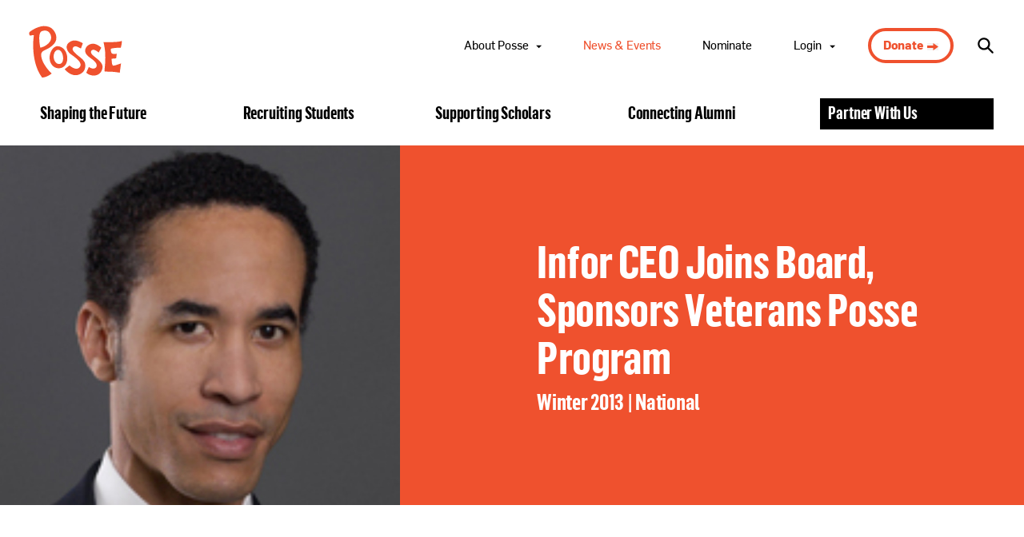

--- FILE ---
content_type: text/html; charset=utf-8
request_url: https://www.possefoundation.org/news-and-events/infor-ceo-joins-board-sponsors-veterans-posse-program
body_size: 12404
content:


             


            

        
            
    
<!DOCTYPE html>
<html xmlns="http://www.w3.org/1999/xhtml" lang="en-US">
    <head>
        <!-- Global site tag (gtag.js) - Google Analytics -->
        <script async src="https://www.googletagmanager.com/gtag/js?id=UA-6720383-1"></script>
        <script>
            window.dataLayer = window.dataLayer || [];
            function gtag(){dataLayer.push(arguments);}
            gtag('js', new Date());

            gtag('config', 'UA-6720383-1');
        </script>
        <title>
                                                                                Infor CEO Joins Board, Sponsors Veterans Posse Program | The Posse Foundation
            
        </title>
                <meta charset="utf-8">

                            <link type="image/png" rel="icon" href="/uploads/images/_16x16_crop_center-center_90/cueWZYGv_400x400.jpeg" sizes="16x16">
            <link type="image/png" rel="icon" href="/uploads/images/_32x32_crop_center-center_90/cueWZYGv_400x400.jpeg" sizes="32x32">
            <link type="image/png" rel="icon" href="/uploads/images/_48x48_crop_center-center_90/cueWZYGv_400x400.jpeg" sizes="48x48">
            <link type="image/png" rel="icon" href="/uploads/images/_62x62_crop_center-center_90/cueWZYGv_400x400.jpeg" sizes="62x62">
            <link type="image/png" rel="icon" href="/uploads/images/_192x192_crop_center-center_90/cueWZYGv_400x400.jpeg" sizes="192x192">
            <link rel="apple-touch-icon" href="/uploads/images/_120x120_crop_center-center_90/cueWZYGv_400x400.jpeg">
            <link rel="apple-touch-icon" sizes="180x180" href="/uploads/images/_180x180_crop_center-center_90/cueWZYGv_400x400.jpeg">
            <link rel="apple-touch-icon" sizes="152x152" href="/uploads/images/_152x152_crop_center-center_90/cueWZYGv_400x400.jpeg">
            <link rel="apple-touch-icon" sizes="167x167" href="/uploads/images/_167x167_crop_center-center_90/cueWZYGv_400x400.jpeg">
        
                                            <link rel="mask-icon" href="/uploads/images/site-logo.svg" color="#EF512E">
                    
        <meta name="robots" content="allIndexThisPageAndFollowLinks">

                            <meta name="keywords" content="posse, leadership, diversity, college, scholarship, macarthur, consulting, leader, university, education, youth leaders, nonprofit, inclusion, college access, retention, college success, persistence, graduation, STEM, veterans college, obama nobel, elite, urban, success, cohort, team, support, representation, strengths based, underrepresented, access, community, debbie bial, brad s, jeffrey ubben, exceptional students, best nonprofit, best charities, charity navigator">
        
                <meta name="viewport" content="width=device-width, initial-scale=1">

                <meta property="og:site_name" content="The Posse Foundation">
        <meta property="og:url" content="https://www.possefoundation.org/news-and-events/infor-ceo-joins-board-sponsors-veterans-posse-program">
        <meta property="og:type" content="article">
        <meta property="og:title" content="Infor CEO Joins Board, Sponsors Veterans Posse Program">
        <meta property="og:description" content="Infor Chief Executive Officer Charles Phillips, a former captain in the U.S. Marine Corps, joined the Posse National Board of Directors in April 2012. Infor, a leading global software company, was the first corporate sponsor of the recently launched Veterans Posse Program.">
        <meta property="og:image:alt" content="">
        <meta property="og:image" content="https://www.possefoundation.org/uploads/images/Charles-Phillips.jpg">

                
        <meta property="article:author" content="CNN Karla Cripps">

                <meta name="twitter:card" content="summary_large_image">
        <meta name="twitter:site" content="@possefoundation">
        <meta name="twitter:creator" content="@possefoundation">
        <meta name="twitter:title" content="Infor CEO Joins Board, Sponsors Veterans Posse Program">
        <meta name="twitter:description" content="Infor Chief Executive Officer Charles Phillips, a former captain in the U.S. Marine Corps, joined the Posse National Board of Directors in April 2012. Infor, a leading global software company, was the first corporate sponsor of the recently launched Veterans Posse Program.">
        <meta name="twitter:image" content="https://www.possefoundation.org/uploads/images/Charles-Phillips.jpg">
        <meta name="twitter:image:alt" content="">

        <link rel="home" href="https://www.possefoundation.org/">
        <link rel="stylesheet" href="/dist/css/theme-orange.css">
                <!-- BEGIN SEOmatic rendered SEO Meta -->

<title>Infor CEO Joins Board, Sponsors Veterans Posse… | The Posse Foundation</title>

<!-- Standard SEO -->

<meta http-equiv="Content-Type" content="text/html; charset=utf-8" />
<meta name="referrer" content="no-referrer-when-downgrade" />
<meta name="robots" content="all" />
<meta name="keywords" content="Infor CEO Joins Board, Sponsors Veterans Posse Program" />
<meta name="description" content="Infor Chief Executive Officer Charles Phillips, a former captain in the U.S. Marine Corps, joined the Posse National Board of Directors in April 2012. Infor, a…" />
<meta name="generator" content="SEOmatic" />
<link rel="canonical" href="https://www.possefoundation.org/news-and-events/infor-ceo-joins-board-sponsors-veterans-posse-program" />
<link rel="alternate" href="https://www.possefoundation.org/news-and-events/infor-ceo-joins-board-sponsors-veterans-posse-program" hreflang="x-default" />
<meta name="geo.placename" content="The Posse Foundation" />

<!-- Dublin Core basic info -->

<meta name="dcterms.Identifier" content="https://www.possefoundation.org/news-and-events/infor-ceo-joins-board-sponsors-veterans-posse-program" />
<meta name="dcterms.Format" content="text/html" />
<meta name="dcterms.Relation" content="The Posse Foundation" />
<meta name="dcterms.Language" content="en" />
<meta name="dcterms.Publisher" content="The Posse Foundation" />
<meta name="dcterms.Type" content="text/html" />
<meta name="dcterms.Coverage" content="https://www.possefoundation.org/" />
<meta name="dcterms.Rights" content="Copyright &copy;2025 The Posse Foundation." />
<meta name="dcterms.Title" content="Infor CEO Joins Board, Sponsors Veterans Posse…" />
<meta name="dcterms.Subject" content="Infor CEO Joins Board, Sponsors Veterans Posse Program" />
<meta name="dcterms.Contributor" content="The Posse Foundation" />
<meta name="dcterms.Date" content="2025-08-18" />
<meta name="dcterms.Description" content="Infor Chief Executive Officer Charles Phillips, a former captain in the U.S. Marine Corps, joined the Posse National Board of Directors in April 2012. Infor, a…" />

<!-- Facebook OpenGraph -->

<meta property="og:type" content="website" />
<meta property="og:locale" content="en_us" />
<meta property="og:url" content="https://www.possefoundation.org/news-and-events/infor-ceo-joins-board-sponsors-veterans-posse-program" />
<meta property="og:title" content="Infor CEO Joins Board, Sponsors Veterans Posse Program | The Posse Foundation" />
<meta property="og:description" content="Infor Chief Executive Officer Charles Phillips, a former captain in the U.S. Marine Corps, joined the Posse National Board of Directors in April 2012. Infor, a leading global software company, was the first corporate sponsor of the recently launched Veterans Posse Program." />
<meta property="og:image" content="https://www.possefoundation.org/uploads/images/_thumbnail/cueWZYGv_400x400.jpeg" />
<meta property="og:image:type" content="image/jpeg" />
<meta property="og:image:width" content="250" />
<meta property="og:image:height" content="158" />
<meta property="og:site_name" content="The Posse Foundation" />
<meta property="og:see_also" content="https://twitter.com/possefoundation" />
<meta property="og:see_also" content="https://www.facebook.com/possefoundation" />
<meta property="og:see_also" content="https://www.linkedin.com/company/the-posse-foundation" />
<meta property="og:see_also" content="https://www.instagram.com/possefoundation" />
<meta property="og:see_also" content="https://vimeo.com/possefoundation" />

<!-- Twitter Card -->

<meta name="twitter:card" content="summary_large_image" />
<meta name="twitter:site" content="@possefoundation" />
<meta name="twitter:creator" content="@possefoundation" />
<meta name="twitter:title" content="Infor CEO Joins Board, Sponsors Veterans Posse Program | The Posse Foundation" />
<meta name="twitter:description" content="Infor Chief Executive Officer Charles Phillips, a former captain in the U.S. Marine Corps, joined the Posse National Board of Directors in April 2012. Infor, a leading global software company, was the first corporate sponsor of the recently launched Veterans Posse Program." />
<meta name="twitter:image" content="https://www.possefoundation.org/uploads/images/Charles-Phillips.jpg" />


<!-- Humans.txt authorship http://humanstxt.org -->

<link type="text/plain" rel="author" href="/humans.txt" />

<!-- Domain verification -->


<!-- Identity -->

<script type="application/ld+json">
{
    "@context": "http://schema.org",
    "@type": "CollegeOrUniversity",
    "name": "The Posse Foundation",
    "url": "https://www.possefoundation.org",
    "sameAs": ["https://twitter.com/possefoundation","https://www.facebook.com/possefoundation","https://www.linkedin.com/company/the-posse-foundation","https://www.instagram.com/possefoundation","https://vimeo.com/possefoundation"],
    "image": {
        "@type": "ImageObject",
        "url": "https://www.possefoundation.org/uploads/images/cueWZYGv_400x400.jpeg",
        "height": "400",
        "width": "400" 
    },
    "logo": {
        "@type": "ImageObject",
        "url": "https://www.possefoundation.org/uploads/images/cueWZYGv_400x400.jpeg",
        "height": "400",
        "width": "400" 
    },
    "location": {
        "@type": "Place",
        "name": "The Posse Foundation",
        "image": {
            "@type": "ImageObject",
            "url": "https://www.possefoundation.org/uploads/images/cueWZYGv_400x400.jpeg",
            "height": "400",
            "width": "400" 
        },
        "logo": {
            "@type": "ImageObject",
            "url": "https://www.possefoundation.org/uploads/images/cueWZYGv_400x400.jpeg",
            "height": "400",
            "width": "400" 
        },
        "url": "https://www.possefoundation.org",
        "sameAs": ["https://twitter.com/possefoundation","https://www.facebook.com/possefoundation","https://www.linkedin.com/company/the-posse-foundation","https://www.instagram.com/possefoundation","https://vimeo.com/possefoundation"] 
    } 
}
</script>

<!-- WebSite -->

<script type="application/ld+json">
{
    "@context": "http://schema.org",
    "@type": "WebSite",
    "name": "The Posse Foundation",
    "description": "Posse and its partner institutions empower diverse groups of leaders who transform communities, this country and the world.",
    "url": "https://www.possefoundation.org",
    "image": "https://www.possefoundation.org/uploads/images/Partner-With-Us/_hero/volunteer-page-bay-area-dap.png",
    "sameAs": ["https://twitter.com/possefoundation","https://www.facebook.com/possefoundation","https://www.linkedin.com/company/the-posse-foundation","https://www.instagram.com/possefoundation","https://vimeo.com/possefoundation"],
    "copyrightHolder": {
        "@type": "CollegeOrUniversity",
        "name": "The Posse Foundation",
        "url": "https://www.possefoundation.org",
        "sameAs": ["https://twitter.com/possefoundation","https://www.facebook.com/possefoundation","https://www.linkedin.com/company/the-posse-foundation","https://www.instagram.com/possefoundation","https://vimeo.com/possefoundation"],
        "image": {
            "@type": "ImageObject",
            "url": "https://www.possefoundation.org/uploads/images/cueWZYGv_400x400.jpeg",
            "height": "400",
            "width": "400" 
        },
        "logo": {
            "@type": "ImageObject",
            "url": "https://www.possefoundation.org/uploads/images/cueWZYGv_400x400.jpeg",
            "height": "400",
            "width": "400" 
        },
        "location": {
            "@type": "Place",
            "name": "The Posse Foundation",
            "image": {
                "@type": "ImageObject",
                "url": "https://www.possefoundation.org/uploads/images/cueWZYGv_400x400.jpeg",
                "height": "400",
                "width": "400" 
            },
            "logo": {
                "@type": "ImageObject",
                "url": "https://www.possefoundation.org/uploads/images/cueWZYGv_400x400.jpeg",
                "height": "400",
                "width": "400" 
            },
            "url": "https://www.possefoundation.org",
            "sameAs": ["https://twitter.com/possefoundation","https://www.facebook.com/possefoundation","https://www.linkedin.com/company/the-posse-foundation","https://www.instagram.com/possefoundation","https://vimeo.com/possefoundation"] 
        } 
    },
    "author": {
        "@type": "CollegeOrUniversity",
        "name": "The Posse Foundation",
        "url": "https://www.possefoundation.org",
        "sameAs": ["https://twitter.com/possefoundation","https://www.facebook.com/possefoundation","https://www.linkedin.com/company/the-posse-foundation","https://www.instagram.com/possefoundation","https://vimeo.com/possefoundation"],
        "image": {
            "@type": "ImageObject",
            "url": "https://www.possefoundation.org/uploads/images/cueWZYGv_400x400.jpeg",
            "height": "400",
            "width": "400" 
        },
        "logo": {
            "@type": "ImageObject",
            "url": "https://www.possefoundation.org/uploads/images/cueWZYGv_400x400.jpeg",
            "height": "400",
            "width": "400" 
        },
        "location": {
            "@type": "Place",
            "name": "The Posse Foundation",
            "image": {
                "@type": "ImageObject",
                "url": "https://www.possefoundation.org/uploads/images/cueWZYGv_400x400.jpeg",
                "height": "400",
                "width": "400" 
            },
            "logo": {
                "@type": "ImageObject",
                "url": "https://www.possefoundation.org/uploads/images/cueWZYGv_400x400.jpeg",
                "height": "400",
                "width": "400" 
            },
            "url": "https://www.possefoundation.org",
            "sameAs": ["https://twitter.com/possefoundation","https://www.facebook.com/possefoundation","https://www.linkedin.com/company/the-posse-foundation","https://www.instagram.com/possefoundation","https://vimeo.com/possefoundation"] 
        } 
    },
    "creator": {
        "@type": "Organization" 
    } 
}
</script>

<!-- Place -->

<script type="application/ld+json">
{
    "@context": "http://schema.org",
    "@type": "Place",
    "name": "The Posse Foundation",
    "image": {
        "@type": "ImageObject",
        "url": "https://www.possefoundation.org/uploads/images/cueWZYGv_400x400.jpeg",
        "height": "400",
        "width": "400" 
    },
    "logo": {
        "@type": "ImageObject",
        "url": "https://www.possefoundation.org/uploads/images/cueWZYGv_400x400.jpeg",
        "height": "400",
        "width": "400" 
    },
    "url": "https://www.possefoundation.org",
    "sameAs": ["https://twitter.com/possefoundation","https://www.facebook.com/possefoundation","https://www.linkedin.com/company/the-posse-foundation","https://www.instagram.com/possefoundation","https://vimeo.com/possefoundation"] 
}
</script>

<!-- Main Entity of Page -->

<script type="application/ld+json">
{
    "@context": "http://schema.org",
    "@type": "EducationEvent",
    "name": "Infor CEO Joins Board, Sponsors Veterans Posse Program",
    "description": "Infor Chief Executive Officer Charles Phillips, a former captain in the U.S. Marine Corps, joined the Posse National Board of Directors in April 2012. Infor, a leading global software company, was the first corporate sponsor of the recently launched Veterans Posse Program.",
    "image": {
        "@type": "ImageObject",
        "url": "https://www.possefoundation.org/uploads/images/_thumbnail/cueWZYGv_400x400.jpeg",
        "width": "250",
        "height": "158" 
    },
    "url": "https://www.possefoundation.org/news-and-events/infor-ceo-joins-board-sponsors-veterans-posse-program",
    "mainEntityOfPage": "https://www.possefoundation.org/news-and-events/infor-ceo-joins-board-sponsors-veterans-posse-program" 
}
</script>

<!-- Breadcrumbs -->

<script type="application/ld+json">
{
    "@context": "http://schema.org",
    "@type": "BreadcrumbList",
    "itemListElement": [
        {
            "@type": "ListItem",
            "position": "1",
            "item": {
                "@id": "https://www.possefoundation.org",
                "name": "Homepage" 
            } 
        },
        {
            "@type": "ListItem",
            "position": "2",
            "item": {
                "@id": "https://www.possefoundation.org/news-and-events",
                "name": "News &amp; Events" 
            } 
        },
        {
            "@type": "ListItem",
            "position": "3",
            "item": {
                "@id": "https://www.possefoundation.org/news-and-events/infor-ceo-joins-board-sponsors-veterans-posse-program",
                "name": "Infor CEO Joins Board, Sponsors Veterans Posse Program" 
            } 
        }
    ] 
}
</script>

<!-- Google Tag Manager -->


<!-- Google Analytics -->


<!-- END SEOmatic rendered SEO Meta -->
    <script data-cfasync="false" nonce="3f274209-6a94-4f56-b874-fbdffd299ba0">try{(function(w,d){!function(j,k,l,m){if(j.zaraz)console.error("zaraz is loaded twice");else{j[l]=j[l]||{};j[l].executed=[];j.zaraz={deferred:[],listeners:[]};j.zaraz._v="5870";j.zaraz._n="3f274209-6a94-4f56-b874-fbdffd299ba0";j.zaraz.q=[];j.zaraz._f=function(n){return async function(){var o=Array.prototype.slice.call(arguments);j.zaraz.q.push({m:n,a:o})}};for(const p of["track","set","debug"])j.zaraz[p]=j.zaraz._f(p);j.zaraz.init=()=>{var q=k.getElementsByTagName(m)[0],r=k.createElement(m),s=k.getElementsByTagName("title")[0];s&&(j[l].t=k.getElementsByTagName("title")[0].text);j[l].x=Math.random();j[l].w=j.screen.width;j[l].h=j.screen.height;j[l].j=j.innerHeight;j[l].e=j.innerWidth;j[l].l=j.location.href;j[l].r=k.referrer;j[l].k=j.screen.colorDepth;j[l].n=k.characterSet;j[l].o=(new Date).getTimezoneOffset();if(j.dataLayer)for(const t of Object.entries(Object.entries(dataLayer).reduce((u,v)=>({...u[1],...v[1]}),{})))zaraz.set(t[0],t[1],{scope:"page"});j[l].q=[];for(;j.zaraz.q.length;){const w=j.zaraz.q.shift();j[l].q.push(w)}r.defer=!0;for(const x of[localStorage,sessionStorage])Object.keys(x||{}).filter(z=>z.startsWith("_zaraz_")).forEach(y=>{try{j[l]["z_"+y.slice(7)]=JSON.parse(x.getItem(y))}catch{j[l]["z_"+y.slice(7)]=x.getItem(y)}});r.referrerPolicy="origin";r.src="/cdn-cgi/zaraz/s.js?z="+btoa(encodeURIComponent(JSON.stringify(j[l])));q.parentNode.insertBefore(r,q)};["complete","interactive"].includes(k.readyState)?zaraz.init():j.addEventListener("DOMContentLoaded",zaraz.init)}}(w,d,"zarazData","script");window.zaraz._p=async bs=>new Promise(bt=>{if(bs){bs.e&&bs.e.forEach(bu=>{try{const bv=d.querySelector("script[nonce]"),bw=bv?.nonce||bv?.getAttribute("nonce"),bx=d.createElement("script");bw&&(bx.nonce=bw);bx.innerHTML=bu;bx.onload=()=>{d.head.removeChild(bx)};d.head.appendChild(bx)}catch(by){console.error(`Error executing script: ${bu}\n`,by)}});Promise.allSettled((bs.f||[]).map(bz=>fetch(bz[0],bz[1])))}bt()});zaraz._p({"e":["(function(w,d){})(window,document)"]});})(window,document)}catch(e){throw fetch("/cdn-cgi/zaraz/t"),e;};</script></head>
    <body class="posse" data-browser="chrome" data-environment="live" data-logged-in="false" data-theme="orange">
                                                    




        <nav class="c-nav-skip" aria-label="Skip Links">
    <a class="c-nav-skip__link" href="#mainContent">Skip to main content</a>
</nav>
<!-- ./c-nav-skip -->
        <header class="c-header c-header--invert js-header" role="banner">
    <div class="l-container--overflow c-header__container">
        <p id="logo" class="c-logo c-header__logo">
        <span class="u-vishidden">The Posse Foundation</span>
        <a class="c-logo__link" href="https://www.possefoundation.org/">
            <svg class="o-icon-logo c-logo__icon u-theme-svg-fill" xmlns="http://www.w3.org/2000/svg" xmlns:xlink="http://www.w3.org/1999/xlink" x="0px" y="0px"
	 width="188px" height="104px" viewBox="0 0 188 104" style="enable-background:new 0 0 188 104;" xml:space="preserve">
<g>
	<path d="M41.8,3.1C51.8,7.1,59,21.4,53.8,32c-1.8,3.6-5.9,7.8-11.3,11.4c-8.2,5.4-17.5,6-16.8,15.1c1.3,17.9,20.6,35.8,20.6,35.8
		s-4.4,3.6-9.4,5.7c-4.8,2-9.2,2.3-9.2,2.3s-4-5.7-5.7-8.9c-8.6-16-12.1-36.6-11.9-57c0-4.4,0.9-13.5,1.4-17.3
		c-3-0.5-7.1,1.5-7.9,0.6c-1.3-1.3-2-4.9-0.8-6.5c0.7-0.9,6.5-5,12.8-7.9c2.6-1.2,8.4-3.5,14.1-4C34.7,1,39.5,2.3,41.8,3.1z
		 M32.3,10.1c-6.6,0.6-7.6,2.9-8.7,4.9c-3.1,6.1-0.8,22.5,0.4,28.6c7.9-1.2,19.4-8.3,21.1-17C46.6,19.1,41.5,9.3,32.3,10.1z"/>
	<path d="M91.6,29.5c6.8,0,15.8,5.5,15.8,5.5l-3.8,10.4c0,0-2.8-2-8.1-4c-4-1.5-8.3,0.8-8.2,5.2c0.1,3.6,6.4,9.4,13,14.4
		c3.5,2.7,8.6,6.9,10.5,10.9c2.8,6.1,1.3,13.7-1.9,18c-3,4-13.4,12.2-26.9,4.6c-2.3-1.3-8.3-5.6-10-8.8c2.4-1.9,9.4-7.3,9.4-7.3
		s11.7,11.1,18.9,4.3c8.5-8-5.1-18.2-16.1-25.9c-7.3-5.1-12-15.3-5.4-22C82.5,31.3,86.4,29.6,91.6,29.5z"/>
	<path d="M183.5,30.3c1.2,1.2-1.7,13.5-1.7,13.5s-10.7-0.5-19,1.7c-1.2,0.3-0.4,6.6,0.4,8c2.3,4.4,10.6,1.8,10.6,1.8l-1.1,9.3
		c0,0-3.8,0.2-9.1,0.8c0.6,3.4,0.2,13.4,3.6,13.5c3.3,0,15-4.5,15-4.5l-2.5,18.3c0,0-6.2-1.1-11.8-1.6c-8-0.7-17.2-0.3-17.9-1
		c-1-1.8,2-11.6,1.3-34.5c-0.3-9.4-3.4-23-3.4-23S177.8,33.7,183.5,30.3z"/>
	<path d="M124.1,36.2c10.1-2.3,19.4,7.6,19.4,7.6l-5.1,9.3c0,0-7.6-6.5-11.7-5.2c-1.2,0.4-4,1.5-3.1,5.8
		c1.4,6.8,23.4,15.6,22.4,28.4c-1,11.6-10.9,19.2-24.3,15.1c-3-0.9-6.4-3.4-7.7-4.4l5.2-11.3c0,0,5.4,3.7,9.5,3.1
		c1.9-0.3,4.5-1.2,5.5-3.9c2.2-5.7-5.1-11.8-8.5-14.3c-6.6-4.8-14.5-9.8-13.7-17.9C112.6,43.3,116.5,38,124.1,36.2z"/>
	<path d="M56,40.8C80,39.1,85.5,82,61.4,84c-4,0.3-8-1-10.8-3C35.9,70.3,42.7,44.1,56,40.8z M56.8,48.3c-4,1.4-6.1,6.1-6.6,11.4
		c-0.6,7.2,3.9,17.2,12.2,15.8C74,73.5,68.5,44.1,56.8,48.3z"/>
</g>
</svg>
        </a>
        <span class="c-nav-utility__trigger">
            <button class="c-nav-utility__trigger--menu js-nav__trigger" aria-expanded="false" aria-controls="mobileNav">
                <svg class="o-icon-menu c-nav-utility__trigger--open" version="1.1" id="Layer_1" xmlns="http://www.w3.org/2000/svg" xmlns:xlink="http://www.w3.org/1999/xlink" x="0px" y="0px"
	 width="28px" height="8px" viewBox="0 0 28 8" style="enable-background:new 0 0 28 8;" xml:space="preserve">
<g>
	<rect width="28" height="2"/>
	<rect y="6" width="28" height="2"/>
</g>
</svg>
                <svg class="c-nav-utility__trigger--close" id="Layer_1" xmlns="http://www.w3.org/2000/svg" xmlns:xlink="http://www.w3.org/1999/xlink" x="0px" y="0px"
	 width="43px" height="43px" viewBox="0 0 43 43" style="enable-background:new 0 0 43 43;" xml:space="preserve">
<g>
	<g>
		<rect x="19.5" y="-6.5" transform="matrix(0.7071 -0.7071 0.7071 0.7071 -8.9056 21.5)" width="4" height="56"/>
	</g>
	<g>
		<rect x="-6.5" y="19.5" transform="matrix(0.7071 -0.7071 0.7071 0.7071 -8.9056 21.5)" width="56" height="4"/>
	</g>
</g>
</svg>
            </button>
        </span>
        </p>
        <!-- ./c-logo  -->
        <div class="c-nav-utility__container">
            
<nav id="mobileNav" class="c-nav-utility js-nav" aria-label="Utility Navigation">

    <div class="c-search c-nav-utility__item c-search--small">
        <form class="c-search__form" action="https://www.possefoundation.org/search/results?name=" method="post">
            <input class="c-search__input" type="text" name="6" value="" placeholder="Search">
            <button class="c-search__submit c-nav-utility__search-button"><svg class="o-icon-search c-search__svg" version="1.1" id="Layer_1" xmlns="http://www.w3.org/2000/svg" xmlns:xlink="http://www.w3.org/1999/xlink" x="0px" y="0px"
	 width="26px" height="26px" viewBox="0 0 26 26" style="enable-background:new 0 0 26 26;" xml:space="preserve">
	<path d="M25.3,23.2l-7-7c1.2-1.7,2-3.7,2-5.9c0-5.5-4.5-10-10-10c-5.5,0-10,4.5-10,10c0,5.5,4.5,10,10,10c2.2,0,4.3-0.7,5.9-2l7,7
		c0.3,0.3,0.7,0.4,1.1,0.4s0.8-0.1,1.1-0.4C25.9,24.7,25.9,23.8,25.3,23.2z M10.2,17.2c-3.9,0-7-3.1-7-7c0-3.9,3.1-7,7-7
		c3.9,0,7,3.1,7,7C17.2,14.1,14.1,17.2,10.2,17.2z"/>
</svg>
</button>
        </form>
    </div>

    <nav class="c-nav-main u-hide-at-mlarge" aria-label="Main Navigation">
    <ul class="l-split-5 c-nav-main__list">
                                    <li class="c-nav-main__item column js-nav-main__link js-nav_parent ">
                <button class="c-accordion js-accordion-main__trigger c-accordion--large ">
                    <span class="c-accordion__icon c-accordion__icon--plus">
                                            <svg version="1.1" id="Layer_1" xmlns="http://www.w3.org/2000/svg" xmlns:xlink="http://www.w3.org/1999/xlink" x="0px" y="0px"
                        width="24px" height="24px" viewBox="0 0 24 24" style="enable-background:new 0 0 24 24;" xml:space="preserve">
                        <g>
                            <g>
                                <polygon points="24,10 14,10 14,0 10,0 10,10 0,10 0,14 10,14 10,24 14,24 14,14 24,14 		" />
                            </g>
                        </g>
                    </svg>
                    </span>
                    <span class="c-accordion__icon c-accordion__icon--minus">
                               <svg version="1.1" id="Layer_1" xmlns="http://www.w3.org/2000/svg" xmlns:xlink="http://www.w3.org/1999/xlink" x="0px" y="0px"
                        width="24px" height="24px" viewBox="0 0 24 24" style="enable-background:new 0 0 24 24;" xml:space="preserve">
                        <g>
                            <g>
                                <rect y="10" width="24" height="4" />
                            </g>
                        </g>
                    </svg>
                    </span>
                </button>
                <a class="c-nav-main__link js-nav__sub-nav" href="https://www.possefoundation.org/shaping-the-future"
                    >Shaping the Future</a>
                                     <ul class="c-nav-main__sub-nav js-nav-main__sub-nav">
                                                <div class="l-container c-nav-main__sub-container--split">
                                                        <div class="c-nav-main__sub-call-out-group c-nav-main__sub-call-out-group--overview">
                                <li class="c-nav-main__sub-item c-nav-main__sub-item--third">
                                    <a class="c-nav-main__sub-link" href="https://www.possefoundation.org/shaping-the-future">Overview</a>
                                    <p class="c-nav-main__sub-call-out-body">Posse and its partner institutions empower diverse groups of leaders who transform communities, this country and the world.</p>
                                </li>
                            </div>
                            <div class="c-nav-main__sub-container c-nav-main__sub-call-out-group">
                                                                 <li class="c-nav-main__sub-item c-nav-main__sub-item--split">
                                    <a class="c-nav-main__sub-link" href="https://www.possefoundation.org/shaping-the-future/mission-history">Mission &amp; History</a>
                                </li>
                                                                  <li class="c-nav-main__sub-item c-nav-main__sub-item--split">
                                    <a class="c-nav-main__sub-link" href="https://www.possefoundation.org/shaping-the-future/program-components">Program Components</a>
                                </li>
                                                                  <li class="c-nav-main__sub-item c-nav-main__sub-item--split">
                                    <a class="c-nav-main__sub-link" href="https://www.possefoundation.org/shaping-the-future/meet-our-scholars">Meet Our Scholars</a>
                                </li>
                                                                  <li class="c-nav-main__sub-item c-nav-main__sub-item--split">
                                    <a class="c-nav-main__sub-link" href="https://www.possefoundation.org/shaping-the-future/meet-our-alumni">Meet Our Alumni</a>
                                </li>
                                                                  <li class="c-nav-main__sub-item c-nav-main__sub-item--split">
                                    <a class="c-nav-main__sub-link" href="https://www.possefoundation.org/shaping-the-future/posse-stem-program">The Posse STEM Program</a>
                                </li>
                                                                  <li class="c-nav-main__sub-item c-nav-main__sub-item--split">
                                    <a class="c-nav-main__sub-link" href="https://www.possefoundation.org/shaping-the-future/posse-veterans-program">The Posse Veterans Program</a>
                                </li>
                                                                  <li class="c-nav-main__sub-item c-nav-main__sub-item--split">
                                    <a class="c-nav-main__sub-link" href="https://www.possefoundation.org/shaping-the-future/posse-virtual-program">The Posse Virtual Program</a>
                                </li>
                                                                  <li class="c-nav-main__sub-item c-nav-main__sub-item--split">
                                    <a class="c-nav-main__sub-link" href="https://www.possefoundation.org/shaping-the-future/posse-arts-program">The Posse Arts Program</a>
                                </li>
                                                                  <li class="c-nav-main__sub-item c-nav-main__sub-item--split">
                                    <a class="c-nav-main__sub-link" href="https://www.possefoundation.org/shaping-the-future/posse-photo-viewer">Posse Photo Viewer</a>
                                </li>
                                                             </div>
                                                    </div>
                                            </ul>
                    <!-- ./c-nav-main__sub-nav -->
                                </li>
                                                <li class="c-nav-main__item column js-nav-main__link js-nav_parent ">
                <button class="c-accordion js-accordion-main__trigger c-accordion--large ">
                    <span class="c-accordion__icon c-accordion__icon--plus">
                                            <svg version="1.1" id="Layer_1" xmlns="http://www.w3.org/2000/svg" xmlns:xlink="http://www.w3.org/1999/xlink" x="0px" y="0px"
                        width="24px" height="24px" viewBox="0 0 24 24" style="enable-background:new 0 0 24 24;" xml:space="preserve">
                        <g>
                            <g>
                                <polygon points="24,10 14,10 14,0 10,0 10,10 0,10 0,14 10,14 10,24 14,24 14,14 24,14 		" />
                            </g>
                        </g>
                    </svg>
                    </span>
                    <span class="c-accordion__icon c-accordion__icon--minus">
                               <svg version="1.1" id="Layer_1" xmlns="http://www.w3.org/2000/svg" xmlns:xlink="http://www.w3.org/1999/xlink" x="0px" y="0px"
                        width="24px" height="24px" viewBox="0 0 24 24" style="enable-background:new 0 0 24 24;" xml:space="preserve">
                        <g>
                            <g>
                                <rect y="10" width="24" height="4" />
                            </g>
                        </g>
                    </svg>
                    </span>
                </button>
                <a class="c-nav-main__link js-nav__sub-nav" href="https://www.possefoundation.org/recruiting-students"
                    >Recruiting Students</a>
                                     <ul class="c-nav-main__sub-nav js-nav-main__sub-nav">
                                                <div class="l-container c-nav-main__sub-container--split">
                                                        <div class="c-nav-main__sub-call-out-group c-nav-main__sub-call-out-group--overview">
                                <li class="c-nav-main__sub-item c-nav-main__sub-item--third">
                                    <a class="c-nav-main__sub-link" href="https://www.possefoundation.org/recruiting-students">Overview</a>
                                    <p class="c-nav-main__sub-call-out-body">Through its Dynamic Assessment Process, Posse identifies students and veterans for their leadership and academic potential. </p>
                                </li>
                            </div>
                            <div class="c-nav-main__sub-container c-nav-main__sub-call-out-group">
                                                                 <li class="c-nav-main__sub-item c-nav-main__sub-item--split">
                                    <a class="c-nav-main__sub-link" href="https://www.possefoundation.org/recruiting-students/the-dynamic-assessment-process">The Dynamic Assessment Process</a>
                                </li>
                                                                  <li class="c-nav-main__sub-item c-nav-main__sub-item--split">
                                    <a class="c-nav-main__sub-link" href="https://www.possefoundation.org/recruiting-students/the-nomination-process">The Nomination Process</a>
                                </li>
                                                                  <li class="c-nav-main__sub-item c-nav-main__sub-item--split">
                                    <a class="c-nav-main__sub-link" href="https://www.possefoundation.org/recruiting-students/where-we-recruit">Where We Recruit</a>
                                </li>
                                                                  <li class="c-nav-main__sub-item c-nav-main__sub-item--split">
                                    <a class="c-nav-main__sub-link" href="https://www.possefoundation.org/recruiting-students/stem-nominations">STEM Nominations</a>
                                </li>
                                                                  <li class="c-nav-main__sub-item c-nav-main__sub-item--split">
                                    <a class="c-nav-main__sub-link" href="https://www.possefoundation.org/recruiting-students/veteran-nominations">Veteran Nominations</a>
                                </li>
                                                                  <li class="c-nav-main__sub-item c-nav-main__sub-item--split">
                                    <a class="c-nav-main__sub-link" href="https://www.possefoundation.org/recruiting-students/arts-nominations">Arts Nominations</a>
                                </li>
                                                                  <li class="c-nav-main__sub-item c-nav-main__sub-item--split">
                                    <a class="c-nav-main__sub-link" href="https://www.possefoundation.org/recruiting-students/partner-college-university-profiles">Partner College &amp; University Profiles</a>
                                </li>
                                                             </div>
                                                    </div>
                                            </ul>
                    <!-- ./c-nav-main__sub-nav -->
                                </li>
                                                <li class="c-nav-main__item column js-nav-main__link js-nav_parent ">
                <button class="c-accordion js-accordion-main__trigger c-accordion--large ">
                    <span class="c-accordion__icon c-accordion__icon--plus">
                                            <svg version="1.1" id="Layer_1" xmlns="http://www.w3.org/2000/svg" xmlns:xlink="http://www.w3.org/1999/xlink" x="0px" y="0px"
                        width="24px" height="24px" viewBox="0 0 24 24" style="enable-background:new 0 0 24 24;" xml:space="preserve">
                        <g>
                            <g>
                                <polygon points="24,10 14,10 14,0 10,0 10,10 0,10 0,14 10,14 10,24 14,24 14,14 24,14 		" />
                            </g>
                        </g>
                    </svg>
                    </span>
                    <span class="c-accordion__icon c-accordion__icon--minus">
                               <svg version="1.1" id="Layer_1" xmlns="http://www.w3.org/2000/svg" xmlns:xlink="http://www.w3.org/1999/xlink" x="0px" y="0px"
                        width="24px" height="24px" viewBox="0 0 24 24" style="enable-background:new 0 0 24 24;" xml:space="preserve">
                        <g>
                            <g>
                                <rect y="10" width="24" height="4" />
                            </g>
                        </g>
                    </svg>
                    </span>
                </button>
                <a class="c-nav-main__link js-nav__sub-nav" href="https://www.possefoundation.org/supporting-scholars"
                    >Supporting Scholars</a>
                                     <ul class="c-nav-main__sub-nav js-nav-main__sub-nav">
                                                <div class="l-container c-nav-main__sub-container--split">
                                                        <div class="c-nav-main__sub-call-out-group c-nav-main__sub-call-out-group--overview">
                                <li class="c-nav-main__sub-item c-nav-main__sub-item--third">
                                    <a class="c-nav-main__sub-link" href="https://www.possefoundation.org/supporting-scholars">Overview</a>
                                    <p class="c-nav-main__sub-call-out-body">The Pre-Collegiate Training and Campus Program work to ensure the retention and success of Posse Scholars on campus.</p>
                                </li>
                            </div>
                            <div class="c-nav-main__sub-container c-nav-main__sub-call-out-group">
                                                                 <li class="c-nav-main__sub-item c-nav-main__sub-item--split">
                                    <a class="c-nav-main__sub-link" href="https://www.possefoundation.org/supporting-scholars/college-university-partners">College &amp; University Partners</a>
                                </li>
                                                                  <li class="c-nav-main__sub-item c-nav-main__sub-item--split">
                                    <a class="c-nav-main__sub-link" href="https://www.possefoundation.org/supporting-scholars/pre-collegiate-training">Pre-Collegiate Training</a>
                                </li>
                                                                  <li class="c-nav-main__sub-item c-nav-main__sub-item--split">
                                    <a class="c-nav-main__sub-link" href="https://www.possefoundation.org/supporting-scholars/campus-program">The Campus Program</a>
                                </li>
                                                                  <li class="c-nav-main__sub-item c-nav-main__sub-item--split">
                                    <a class="c-nav-main__sub-link" href="https://www.possefoundation.org/supporting-scholars/posseplus-retreats">PossePlus Retreats</a>
                                </li>
                                                                  <li class="c-nav-main__sub-item c-nav-main__sub-item--split">
                                    <a class="c-nav-main__sub-link" href="https://www.possefoundation.org/supporting-scholars/career-program">The Career Program</a>
                                </li>
                                                                  <li class="c-nav-main__sub-item c-nav-main__sub-item--split">
                                    <a class="c-nav-main__sub-link" href="https://www.possefoundation.org/supporting-scholars/fellowship-winners">National Fellowship Winners</a>
                                </li>
                                                                  <li class="c-nav-main__sub-item c-nav-main__sub-item--split">
                                    <a class="c-nav-main__sub-link" href="https://www.possefoundation.org/supporting-scholars/the-jeff-ubben-fellows-program">The Jeff Ubben Posse Fellows Program </a>
                                </li>
                                                             </div>
                                                    </div>
                                            </ul>
                    <!-- ./c-nav-main__sub-nav -->
                                </li>
                                                <li class="c-nav-main__item column js-nav-main__link js-nav_parent ">
                <button class="c-accordion js-accordion-main__trigger c-accordion--large ">
                    <span class="c-accordion__icon c-accordion__icon--plus">
                                            <svg version="1.1" id="Layer_1" xmlns="http://www.w3.org/2000/svg" xmlns:xlink="http://www.w3.org/1999/xlink" x="0px" y="0px"
                        width="24px" height="24px" viewBox="0 0 24 24" style="enable-background:new 0 0 24 24;" xml:space="preserve">
                        <g>
                            <g>
                                <polygon points="24,10 14,10 14,0 10,0 10,10 0,10 0,14 10,14 10,24 14,24 14,14 24,14 		" />
                            </g>
                        </g>
                    </svg>
                    </span>
                    <span class="c-accordion__icon c-accordion__icon--minus">
                               <svg version="1.1" id="Layer_1" xmlns="http://www.w3.org/2000/svg" xmlns:xlink="http://www.w3.org/1999/xlink" x="0px" y="0px"
                        width="24px" height="24px" viewBox="0 0 24 24" style="enable-background:new 0 0 24 24;" xml:space="preserve">
                        <g>
                            <g>
                                <rect y="10" width="24" height="4" />
                            </g>
                        </g>
                    </svg>
                    </span>
                </button>
                <a class="c-nav-main__link js-nav__sub-nav" href="https://www.possefoundation.org/connecting-alumni"
                    >Connecting Alumni</a>
                                     <ul class="c-nav-main__sub-nav js-nav-main__sub-nav">
                                                <div class="l-container c-nav-main__sub-container--split">
                                                        <div class="c-nav-main__sub-call-out-group c-nav-main__sub-call-out-group--overview">
                                <li class="c-nav-main__sub-item c-nav-main__sub-item--third">
                                    <a class="c-nav-main__sub-link" href="https://www.possefoundation.org/connecting-alumni">Overview</a>
                                    <p class="c-nav-main__sub-call-out-body">Posse fosters a network of alumni who represent the next generation of leaders.</p>
                                </li>
                            </div>
                            <div class="c-nav-main__sub-container c-nav-main__sub-call-out-group">
                                                                 <li class="c-nav-main__sub-item c-nav-main__sub-item--split">
                                    <a class="c-nav-main__sub-link" href="https://www.possefoundation.org/connecting-alumni/posse-national-alumni-advisory-council">Posse National Alumni Advisory Council</a>
                                </li>
                                                                  <li class="c-nav-main__sub-item c-nav-main__sub-item--split">
                                    <a class="c-nav-main__sub-link" href="https://www.possefoundation.org/connecting-alumni/the-alumni-leadership-conference">The Alumni Leadership Conference</a>
                                </li>
                                                                  <li class="c-nav-main__sub-item c-nav-main__sub-item--split">
                                    <a class="c-nav-main__sub-link" href="https://www.possefoundation.org/connecting-alumni/the-ainslie-alumni-achievement-award">The Ainslie Alumni Achievement Award</a>
                                </li>
                                                                  <li class="c-nav-main__sub-item c-nav-main__sub-item--split">
                                    <a class="c-nav-main__sub-link" href="https://www.possefoundation.org/connecting-alumni/graduate-school-affiliates">Graduate School Affiliates</a>
                                </li>
                                                             </div>
                                                    </div>
                                            </ul>
                    <!-- ./c-nav-main__sub-nav -->
                                </li>
                                                <li class="c-nav-main__item column js-nav-main__link js-nav_parent ">
                <button class="c-accordion js-accordion-main__trigger c-accordion--large ">
                    <span class="c-accordion__icon c-accordion__icon--plus">
                                            <svg version="1.1" id="Layer_1" xmlns="http://www.w3.org/2000/svg" xmlns:xlink="http://www.w3.org/1999/xlink" x="0px" y="0px"
                        width="24px" height="24px" viewBox="0 0 24 24" style="enable-background:new 0 0 24 24;" xml:space="preserve">
                        <g>
                            <g>
                                <polygon points="24,10 14,10 14,0 10,0 10,10 0,10 0,14 10,14 10,24 14,24 14,14 24,14 		" />
                            </g>
                        </g>
                    </svg>
                    </span>
                    <span class="c-accordion__icon c-accordion__icon--minus">
                               <svg version="1.1" id="Layer_1" xmlns="http://www.w3.org/2000/svg" xmlns:xlink="http://www.w3.org/1999/xlink" x="0px" y="0px"
                        width="24px" height="24px" viewBox="0 0 24 24" style="enable-background:new 0 0 24 24;" xml:space="preserve">
                        <g>
                            <g>
                                <rect y="10" width="24" height="4" />
                            </g>
                        </g>
                    </svg>
                    </span>
                </button>
                <a class="c-nav-main__link js-nav__sub-nav" href="https://www.possefoundation.org/partner-with-us"
                    >Partner With Us</a>
                                     <ul class="c-nav-main__sub-nav js-nav-main__sub-nav">
                                                <div class="l-container c-nav-main__sub-container--split">
                                                        <div class="c-nav-main__sub-call-out-group c-nav-main__sub-call-out-group--overview">
                                <li class="c-nav-main__sub-item c-nav-main__sub-item--third">
                                    <a class="c-nav-main__sub-link" href="https://www.possefoundation.org/partner-with-us">Overview</a>
                                    <p class="c-nav-main__sub-call-out-body">Learn more about how you can join the Posse movement.</p>
                                </li>
                            </div>
                            <div class="c-nav-main__sub-container c-nav-main__sub-call-out-group">
                                                                 <li class="c-nav-main__sub-item c-nav-main__sub-item--split">
                                    <a class="c-nav-main__sub-link" href="https://www.possefoundation.org/partner-with-us/university-partners">Become a University Partner</a>
                                </li>
                                                                  <li class="c-nav-main__sub-item c-nav-main__sub-item--split">
                                    <a class="c-nav-main__sub-link" href="https://www.possefoundation.org/partner-with-us/become-a-career-partner">Become a Career Partner</a>
                                </li>
                                                                  <li class="c-nav-main__sub-item c-nav-main__sub-item--split">
                                    <a class="c-nav-main__sub-link" href="https://www.possefoundation.org/partner-with-us/posse-consulting">Posse Consulting</a>
                                </li>
                                                                  <li class="c-nav-main__sub-item c-nav-main__sub-item--split">
                                    <a class="c-nav-main__sub-link" href="https://www.possefoundation.org/partner-with-us/donate">Donate</a>
                                </li>
                                                                  <li class="c-nav-main__sub-item c-nav-main__sub-item--split">
                                    <a class="c-nav-main__sub-link" href="https://www.possefoundation.org/partner-with-us/volunteer">Volunteer</a>
                                </li>
                                                             </div>
                                                    </div>
                                            </ul>
                    <!-- ./c-nav-main__sub-nav -->
                                </li>
                                                                </ul>
</nav>
<!-- ./c-nav-main -->
    <ul class="c-nav-utility__list js-nav-utility__list">
                <li class="c-nav-utility__item  c-nav-utility__item--1  js-nav_parent ">

            <button class="c-accordion c-accordion--small js-accordion-main__trigger  ">
                <span class="c-accordion__icon c-accordion__icon--plus">
                                        <svg version="1.1" id="Layer_1" xmlns="http://www.w3.org/2000/svg" xmlns:xlink="http://www.w3.org/1999/xlink" x="0px" y="0px"
                        width="24px" height="24px" viewBox="0 0 24 24" style="enable-background:new 0 0 24 24;" xml:space="preserve">
                        <g>
                            <g>
                                <polygon points="24,10 14,10 14,0 10,0 10,10 0,10 0,14 10,14 10,24 14,24 14,14 24,14 		" />
                            </g>
                        </g>
                    </svg>
                </span>
                <span class="c-accordion__icon c-accordion__icon--minus">
                           <svg version="1.1" id="Layer_1" xmlns="http://www.w3.org/2000/svg" xmlns:xlink="http://www.w3.org/1999/xlink" x="0px" y="0px"
                        width="24px" height="24px" viewBox="0 0 24 24" style="enable-background:new 0 0 24 24;" xml:space="preserve">
                        <g>
                            <g>
                                <rect y="10" width="24" height="4" />
                            </g>
                        </g>
                    </svg>
                </span>
            </button>

            <a class="c-nav-utility__link " href="https://www.possefoundation.org/about-posse" >About Posse<svg class="o-icon-breadcumb c-nav-utility__icon"version="1.1" id="Layer_1" xmlns="http://www.w3.org/2000/svg" xmlns:xlink="http://www.w3.org/1999/xlink" x="0px" y="0px"
	 width="3px" height="6px" viewBox="0 0 3 6" style="enable-background:new 0 0 3 6;" xml:space="preserve">
<polygon points="0,0 3,3 0,6 "/>
</svg>
</a>
                        <ul class="c-nav-utility__sub-nav js-nav__sub-nav">
                <div class="c-nav-utility__sub-content">
                                    <li class="c-nav-utility__sub-item">
                        <a class="c-nav-utility__sub-link" href="https://www.possefoundation.org/posse-facts">Posse Facts &amp; Figures</a></li>
                                    <li class="c-nav-utility__sub-item">
                        <a class="c-nav-utility__sub-link" href="https://www.possefoundation.org/staff">Posse Staff</a></li>
                                    <li class="c-nav-utility__sub-item">
                        <a class="c-nav-utility__sub-link" href="https://www.possefoundation.org/boards">Posse National &amp; Advisory Boards</a></li>
                                    <li class="c-nav-utility__sub-item">
                        <a class="c-nav-utility__sub-link" href="https://www.possefoundation.org/research-reports">Research &amp; Reports</a></li>
                                    <li class="c-nav-utility__sub-item">
                        <a class="c-nav-utility__sub-link" href="https://www.possefoundation.org/annual-reports">Annual Reports</a></li>
                                    <li class="c-nav-utility__sub-item">
                        <a class="c-nav-utility__sub-link" href="https://www.possefoundation.org/fellowship-program-report">Fellowship Program Reports</a></li>
                                    <li class="c-nav-utility__sub-item">
                        <a class="c-nav-utility__sub-link" href="https://www.possefoundation.org/presidents-reports">Presidents Reports</a></li>
                                    <li class="c-nav-utility__sub-item">
                        <a class="c-nav-utility__sub-link" href="https://www.possefoundation.org/posse-shop">Posse Store</a></li>
                                    <li class="c-nav-utility__sub-item">
                        <a class="c-nav-utility__sub-link" href="https://www.possefoundation.org/veterans-program">Veterans Program</a></li>
                                    <li class="c-nav-utility__sub-item">
                        <a class="c-nav-utility__sub-link" href="https://www.possefoundation.org/jobs">Jobs at Posse</a></li>
                                    <li class="c-nav-utility__sub-item">
                        <a class="c-nav-utility__sub-link" href="https://www.possefoundation.org/contact-us">Contact Us</a></li>
                                </div>
            </ul>
            <!-- ./c-nav-main__sub-nav -->
            
        </li>
        
                <li class="c-nav-utility__item  c-nav-utility__item--2  is-active js-nav_parent is-single">

            <button class="c-accordion c-accordion--small    is-expanded">
                <span class="c-accordion__icon c-accordion__icon--plus">
                                        <svg version="1.1" id="Layer_1" xmlns="http://www.w3.org/2000/svg" xmlns:xlink="http://www.w3.org/1999/xlink" x="0px" y="0px"
                        width="24px" height="24px" viewBox="0 0 24 24" style="enable-background:new 0 0 24 24;" xml:space="preserve">
                        <g>
                            <g>
                                <polygon points="24,10 14,10 14,0 10,0 10,10 0,10 0,14 10,14 10,24 14,24 14,14 24,14 		" />
                            </g>
                        </g>
                    </svg>
                </span>
                <span class="c-accordion__icon c-accordion__icon--minus">
                           <svg version="1.1" id="Layer_1" xmlns="http://www.w3.org/2000/svg" xmlns:xlink="http://www.w3.org/1999/xlink" x="0px" y="0px"
                        width="24px" height="24px" viewBox="0 0 24 24" style="enable-background:new 0 0 24 24;" xml:space="preserve">
                        <g>
                            <g>
                                <rect y="10" width="24" height="4" />
                            </g>
                        </g>
                    </svg>
                </span>
            </button>

            <a class="c-nav-utility__link is-active " href="https://www.possefoundation.org/news-and-events" aria-current="page" >News &amp; Events</a>
            
        </li>
        
                <li class="c-nav-utility__item  c-nav-utility__item--3  js-nav_parent is-single">

            <button class="c-accordion c-accordion--small   ">
                <span class="c-accordion__icon c-accordion__icon--plus">
                                        <svg version="1.1" id="Layer_1" xmlns="http://www.w3.org/2000/svg" xmlns:xlink="http://www.w3.org/1999/xlink" x="0px" y="0px"
                        width="24px" height="24px" viewBox="0 0 24 24" style="enable-background:new 0 0 24 24;" xml:space="preserve">
                        <g>
                            <g>
                                <polygon points="24,10 14,10 14,0 10,0 10,10 0,10 0,14 10,14 10,24 14,24 14,14 24,14 		" />
                            </g>
                        </g>
                    </svg>
                </span>
                <span class="c-accordion__icon c-accordion__icon--minus">
                           <svg version="1.1" id="Layer_1" xmlns="http://www.w3.org/2000/svg" xmlns:xlink="http://www.w3.org/1999/xlink" x="0px" y="0px"
                        width="24px" height="24px" viewBox="0 0 24 24" style="enable-background:new 0 0 24 24;" xml:space="preserve">
                        <g>
                            <g>
                                <rect y="10" width="24" height="4" />
                            </g>
                        </g>
                    </svg>
                </span>
            </button>

            <a class="c-nav-utility__link " href="https://www.possefoundation.org/nominator-login" >Nominate</a>
            
        </li>
        
                <li class="c-nav-utility__item  c-nav-utility__item--4  js-nav_parent ">

            <button class="c-accordion c-accordion--small js-accordion-main__trigger  ">
                <span class="c-accordion__icon c-accordion__icon--plus">
                                        <svg version="1.1" id="Layer_1" xmlns="http://www.w3.org/2000/svg" xmlns:xlink="http://www.w3.org/1999/xlink" x="0px" y="0px"
                        width="24px" height="24px" viewBox="0 0 24 24" style="enable-background:new 0 0 24 24;" xml:space="preserve">
                        <g>
                            <g>
                                <polygon points="24,10 14,10 14,0 10,0 10,10 0,10 0,14 10,14 10,24 14,24 14,14 24,14 		" />
                            </g>
                        </g>
                    </svg>
                </span>
                <span class="c-accordion__icon c-accordion__icon--minus">
                           <svg version="1.1" id="Layer_1" xmlns="http://www.w3.org/2000/svg" xmlns:xlink="http://www.w3.org/1999/xlink" x="0px" y="0px"
                        width="24px" height="24px" viewBox="0 0 24 24" style="enable-background:new 0 0 24 24;" xml:space="preserve">
                        <g>
                            <g>
                                <rect y="10" width="24" height="4" />
                            </g>
                        </g>
                    </svg>
                </span>
            </button>

            <a class="c-nav-utility__link is-placeholder js-nav__placeholder" href="#" >Login<svg class="o-icon-breadcumb c-nav-utility__icon"version="1.1" id="Layer_1" xmlns="http://www.w3.org/2000/svg" xmlns:xlink="http://www.w3.org/1999/xlink" x="0px" y="0px"
	 width="3px" height="6px" viewBox="0 0 3 6" style="enable-background:new 0 0 3 6;" xml:space="preserve">
<polygon points="0,0 3,3 0,6 "/>
</svg>
</a>
                        <ul class="c-nav-utility__sub-nav js-nav__sub-nav">
                <div class="c-nav-utility__sub-content">
                                    <li class="c-nav-utility__sub-item">
                        <a class="c-nav-utility__sub-link" href="https://www.possefoundation.org/nominee-login">Nominee Portal</a></li>
                                    <li class="c-nav-utility__sub-item">
                        <a class="c-nav-utility__sub-link" href="https://www.possefoundation.org/scholar-login">Scholar Portal</a></li>
                                    <li class="c-nav-utility__sub-item">
                        <a class="c-nav-utility__sub-link" href="https://www.possefoundation.org/alumni-login">Alumni Portal</a></li>
                                    <li class="c-nav-utility__sub-item">
                        <a class="c-nav-utility__sub-link" href="https://www.possefoundation.org/nominator-portal">Nominator Portal</a></li>
                                </div>
            </ul>
            <!-- ./c-nav-main__sub-nav -->
            
        </li>
                 <li class="c-nav-utility__item  c-nav-utility__item--last">
            <a class="c-nav-utility__link c-nav-utility__link--last" href="https://www.possefoundation.org/partner-with-us/donate">Donate
<svg  class="o-icon-arrow-right  c-header--invert" xmlns="http://www.w3.org/2000/svg" xmlns:xlink="http://www.w3.org/1999/xlink" x="0px" y="0px"
	 width="14px" height="9px" viewBox="0 0 14 9" style="enable-background:new 0 0 14 9;" xml:space="preserve">
<polygon points="14,4.5 7.5,0 7.5,3 0,3 0,6 7.5,6 7.5,9 "/>
</svg>


</a>
        </li>
        
            <li class="c-nav-utility__item  ">
                <button class="c-search__submit c-nav-utility__search-button js-search-button"><svg class="o-icon-search c-search__svg" version="1.1" id="Layer_1" xmlns="http://www.w3.org/2000/svg" xmlns:xlink="http://www.w3.org/1999/xlink" x="0px" y="0px"
	 width="26px" height="26px" viewBox="0 0 26 26" style="enable-background:new 0 0 26 26;" xml:space="preserve">
	<path d="M25.3,23.2l-7-7c1.2-1.7,2-3.7,2-5.9c0-5.5-4.5-10-10-10c-5.5,0-10,4.5-10,10c0,5.5,4.5,10,10,10c2.2,0,4.3-0.7,5.9-2l7,7
		c0.3,0.3,0.7,0.4,1.1,0.4s0.8-0.1,1.1-0.4C25.9,24.7,25.9,23.8,25.3,23.2z M10.2,17.2c-3.9,0-7-3.1-7-7c0-3.9,3.1-7,7-7
		c3.9,0,7,3.1,7,7C17.2,14.1,14.1,17.2,10.2,17.2z"/>
</svg>
</button>

        </li>
    </ul>
    <div class="c-search c-search--large  ">
        <form class="c-search__form" action="https://www.possefoundation.org/search/results" method="get">
                <button class="c-search__submit-close c-nav-utility__search-close-button js-search-close-button"><svg class="c-search__svg" id="Layer_1" xmlns="http://www.w3.org/2000/svg" xmlns:xlink="http://www.w3.org/1999/xlink" x="0px" y="0px"
	 width="43px" height="43px" viewBox="0 0 43 43" style="enable-background:new 0 0 43 43;" xml:space="preserve">
<g>
	<g>
		<rect x="19.5" y="-6.5" transform="matrix(0.7071 -0.7071 0.7071 0.7071 -8.9056 21.5)" width="4" height="56"/>
	</g>
	<g>
		<rect x="-6.5" y="19.5" transform="matrix(0.7071 -0.7071 0.7071 0.7071 -8.9056 21.5)" width="56" height="4"/>
	</g>
</g>
</svg>
</button>

            <input class="c-search__input js-search-trigger" type="text" name="q" value=" " placeholder="Search">
            <input class type="hidden" name="topics[]" value="all">
            <input class type="hidden" name="schools[]" value="all">
            <input class type="hidden" name="sites[]" value="all">
            <input class type="hidden" name="type" value="search">
        </form>
    </div>
</nav>
<!-- ./c-nav-utility -->
        </div>
    </div>
    <div class="l-container--overflow  c-header__nav-main">
        <div class="c-nav-main__container">
            <nav class="c-nav-main u-show-at-mlarge" aria-label="Main Navigation">
    <ul class="l-split-5 c-nav-main__list">
                                    <li class="c-nav-main__item column js-nav-main__link js-nav_parent ">
                <button class="c-accordion js-accordion-main__trigger c-accordion--large ">
                    <span class="c-accordion__icon c-accordion__icon--plus">
                                            <svg version="1.1" id="Layer_1" xmlns="http://www.w3.org/2000/svg" xmlns:xlink="http://www.w3.org/1999/xlink" x="0px" y="0px"
                        width="24px" height="24px" viewBox="0 0 24 24" style="enable-background:new 0 0 24 24;" xml:space="preserve">
                        <g>
                            <g>
                                <polygon points="24,10 14,10 14,0 10,0 10,10 0,10 0,14 10,14 10,24 14,24 14,14 24,14 		" />
                            </g>
                        </g>
                    </svg>
                    </span>
                    <span class="c-accordion__icon c-accordion__icon--minus">
                               <svg version="1.1" id="Layer_1" xmlns="http://www.w3.org/2000/svg" xmlns:xlink="http://www.w3.org/1999/xlink" x="0px" y="0px"
                        width="24px" height="24px" viewBox="0 0 24 24" style="enable-background:new 0 0 24 24;" xml:space="preserve">
                        <g>
                            <g>
                                <rect y="10" width="24" height="4" />
                            </g>
                        </g>
                    </svg>
                    </span>
                </button>
                <a class="c-nav-main__link js-nav__sub-nav" href="https://www.possefoundation.org/shaping-the-future"
                    >Shaping the Future</a>
                                     <ul class="c-nav-main__sub-nav js-nav-main__sub-nav">
                                                <div class="l-container c-nav-main__sub-container--split">
                                                        <div class="c-nav-main__sub-call-out-group c-nav-main__sub-call-out-group--overview">
                                <li class="c-nav-main__sub-item c-nav-main__sub-item--third">
                                    <a class="c-nav-main__sub-link" href="https://www.possefoundation.org/shaping-the-future">Overview</a>
                                    <p class="c-nav-main__sub-call-out-body">Posse and its partner institutions empower diverse groups of leaders who transform communities, this country and the world.</p>
                                </li>
                            </div>
                            <div class="c-nav-main__sub-container c-nav-main__sub-call-out-group">
                                                                 <li class="c-nav-main__sub-item c-nav-main__sub-item--split">
                                    <a class="c-nav-main__sub-link" href="https://www.possefoundation.org/shaping-the-future/mission-history">Mission &amp; History</a>
                                </li>
                                                                  <li class="c-nav-main__sub-item c-nav-main__sub-item--split">
                                    <a class="c-nav-main__sub-link" href="https://www.possefoundation.org/shaping-the-future/program-components">Program Components</a>
                                </li>
                                                                  <li class="c-nav-main__sub-item c-nav-main__sub-item--split">
                                    <a class="c-nav-main__sub-link" href="https://www.possefoundation.org/shaping-the-future/meet-our-scholars">Meet Our Scholars</a>
                                </li>
                                                                  <li class="c-nav-main__sub-item c-nav-main__sub-item--split">
                                    <a class="c-nav-main__sub-link" href="https://www.possefoundation.org/shaping-the-future/meet-our-alumni">Meet Our Alumni</a>
                                </li>
                                                                  <li class="c-nav-main__sub-item c-nav-main__sub-item--split">
                                    <a class="c-nav-main__sub-link" href="https://www.possefoundation.org/shaping-the-future/posse-stem-program">The Posse STEM Program</a>
                                </li>
                                                                  <li class="c-nav-main__sub-item c-nav-main__sub-item--split">
                                    <a class="c-nav-main__sub-link" href="https://www.possefoundation.org/shaping-the-future/posse-veterans-program">The Posse Veterans Program</a>
                                </li>
                                                                  <li class="c-nav-main__sub-item c-nav-main__sub-item--split">
                                    <a class="c-nav-main__sub-link" href="https://www.possefoundation.org/shaping-the-future/posse-virtual-program">The Posse Virtual Program</a>
                                </li>
                                                                  <li class="c-nav-main__sub-item c-nav-main__sub-item--split">
                                    <a class="c-nav-main__sub-link" href="https://www.possefoundation.org/shaping-the-future/posse-arts-program">The Posse Arts Program</a>
                                </li>
                                                                  <li class="c-nav-main__sub-item c-nav-main__sub-item--split">
                                    <a class="c-nav-main__sub-link" href="https://www.possefoundation.org/shaping-the-future/posse-photo-viewer">Posse Photo Viewer</a>
                                </li>
                                                             </div>
                                                    </div>
                                            </ul>
                    <!-- ./c-nav-main__sub-nav -->
                                </li>
                                                <li class="c-nav-main__item column js-nav-main__link js-nav_parent ">
                <button class="c-accordion js-accordion-main__trigger c-accordion--large ">
                    <span class="c-accordion__icon c-accordion__icon--plus">
                                            <svg version="1.1" id="Layer_1" xmlns="http://www.w3.org/2000/svg" xmlns:xlink="http://www.w3.org/1999/xlink" x="0px" y="0px"
                        width="24px" height="24px" viewBox="0 0 24 24" style="enable-background:new 0 0 24 24;" xml:space="preserve">
                        <g>
                            <g>
                                <polygon points="24,10 14,10 14,0 10,0 10,10 0,10 0,14 10,14 10,24 14,24 14,14 24,14 		" />
                            </g>
                        </g>
                    </svg>
                    </span>
                    <span class="c-accordion__icon c-accordion__icon--minus">
                               <svg version="1.1" id="Layer_1" xmlns="http://www.w3.org/2000/svg" xmlns:xlink="http://www.w3.org/1999/xlink" x="0px" y="0px"
                        width="24px" height="24px" viewBox="0 0 24 24" style="enable-background:new 0 0 24 24;" xml:space="preserve">
                        <g>
                            <g>
                                <rect y="10" width="24" height="4" />
                            </g>
                        </g>
                    </svg>
                    </span>
                </button>
                <a class="c-nav-main__link js-nav__sub-nav" href="https://www.possefoundation.org/recruiting-students"
                    >Recruiting Students</a>
                                     <ul class="c-nav-main__sub-nav js-nav-main__sub-nav">
                                                <div class="l-container c-nav-main__sub-container--split">
                                                        <div class="c-nav-main__sub-call-out-group c-nav-main__sub-call-out-group--overview">
                                <li class="c-nav-main__sub-item c-nav-main__sub-item--third">
                                    <a class="c-nav-main__sub-link" href="https://www.possefoundation.org/recruiting-students">Overview</a>
                                    <p class="c-nav-main__sub-call-out-body">Through its Dynamic Assessment Process, Posse identifies students and veterans for their leadership and academic potential. </p>
                                </li>
                            </div>
                            <div class="c-nav-main__sub-container c-nav-main__sub-call-out-group">
                                                                 <li class="c-nav-main__sub-item c-nav-main__sub-item--split">
                                    <a class="c-nav-main__sub-link" href="https://www.possefoundation.org/recruiting-students/the-dynamic-assessment-process">The Dynamic Assessment Process</a>
                                </li>
                                                                  <li class="c-nav-main__sub-item c-nav-main__sub-item--split">
                                    <a class="c-nav-main__sub-link" href="https://www.possefoundation.org/recruiting-students/the-nomination-process">The Nomination Process</a>
                                </li>
                                                                  <li class="c-nav-main__sub-item c-nav-main__sub-item--split">
                                    <a class="c-nav-main__sub-link" href="https://www.possefoundation.org/recruiting-students/where-we-recruit">Where We Recruit</a>
                                </li>
                                                                  <li class="c-nav-main__sub-item c-nav-main__sub-item--split">
                                    <a class="c-nav-main__sub-link" href="https://www.possefoundation.org/recruiting-students/stem-nominations">STEM Nominations</a>
                                </li>
                                                                  <li class="c-nav-main__sub-item c-nav-main__sub-item--split">
                                    <a class="c-nav-main__sub-link" href="https://www.possefoundation.org/recruiting-students/veteran-nominations">Veteran Nominations</a>
                                </li>
                                                                  <li class="c-nav-main__sub-item c-nav-main__sub-item--split">
                                    <a class="c-nav-main__sub-link" href="https://www.possefoundation.org/recruiting-students/arts-nominations">Arts Nominations</a>
                                </li>
                                                                  <li class="c-nav-main__sub-item c-nav-main__sub-item--split">
                                    <a class="c-nav-main__sub-link" href="https://www.possefoundation.org/recruiting-students/partner-college-university-profiles">Partner College &amp; University Profiles</a>
                                </li>
                                                             </div>
                                                    </div>
                                            </ul>
                    <!-- ./c-nav-main__sub-nav -->
                                </li>
                                                <li class="c-nav-main__item column js-nav-main__link js-nav_parent ">
                <button class="c-accordion js-accordion-main__trigger c-accordion--large ">
                    <span class="c-accordion__icon c-accordion__icon--plus">
                                            <svg version="1.1" id="Layer_1" xmlns="http://www.w3.org/2000/svg" xmlns:xlink="http://www.w3.org/1999/xlink" x="0px" y="0px"
                        width="24px" height="24px" viewBox="0 0 24 24" style="enable-background:new 0 0 24 24;" xml:space="preserve">
                        <g>
                            <g>
                                <polygon points="24,10 14,10 14,0 10,0 10,10 0,10 0,14 10,14 10,24 14,24 14,14 24,14 		" />
                            </g>
                        </g>
                    </svg>
                    </span>
                    <span class="c-accordion__icon c-accordion__icon--minus">
                               <svg version="1.1" id="Layer_1" xmlns="http://www.w3.org/2000/svg" xmlns:xlink="http://www.w3.org/1999/xlink" x="0px" y="0px"
                        width="24px" height="24px" viewBox="0 0 24 24" style="enable-background:new 0 0 24 24;" xml:space="preserve">
                        <g>
                            <g>
                                <rect y="10" width="24" height="4" />
                            </g>
                        </g>
                    </svg>
                    </span>
                </button>
                <a class="c-nav-main__link js-nav__sub-nav" href="https://www.possefoundation.org/supporting-scholars"
                    >Supporting Scholars</a>
                                     <ul class="c-nav-main__sub-nav js-nav-main__sub-nav">
                                                <div class="l-container c-nav-main__sub-container--split">
                                                        <div class="c-nav-main__sub-call-out-group c-nav-main__sub-call-out-group--overview">
                                <li class="c-nav-main__sub-item c-nav-main__sub-item--third">
                                    <a class="c-nav-main__sub-link" href="https://www.possefoundation.org/supporting-scholars">Overview</a>
                                    <p class="c-nav-main__sub-call-out-body">The Pre-Collegiate Training and Campus Program work to ensure the retention and success of Posse Scholars on campus.</p>
                                </li>
                            </div>
                            <div class="c-nav-main__sub-container c-nav-main__sub-call-out-group">
                                                                 <li class="c-nav-main__sub-item c-nav-main__sub-item--split">
                                    <a class="c-nav-main__sub-link" href="https://www.possefoundation.org/supporting-scholars/college-university-partners">College &amp; University Partners</a>
                                </li>
                                                                  <li class="c-nav-main__sub-item c-nav-main__sub-item--split">
                                    <a class="c-nav-main__sub-link" href="https://www.possefoundation.org/supporting-scholars/pre-collegiate-training">Pre-Collegiate Training</a>
                                </li>
                                                                  <li class="c-nav-main__sub-item c-nav-main__sub-item--split">
                                    <a class="c-nav-main__sub-link" href="https://www.possefoundation.org/supporting-scholars/campus-program">The Campus Program</a>
                                </li>
                                                                  <li class="c-nav-main__sub-item c-nav-main__sub-item--split">
                                    <a class="c-nav-main__sub-link" href="https://www.possefoundation.org/supporting-scholars/posseplus-retreats">PossePlus Retreats</a>
                                </li>
                                                                  <li class="c-nav-main__sub-item c-nav-main__sub-item--split">
                                    <a class="c-nav-main__sub-link" href="https://www.possefoundation.org/supporting-scholars/career-program">The Career Program</a>
                                </li>
                                                                  <li class="c-nav-main__sub-item c-nav-main__sub-item--split">
                                    <a class="c-nav-main__sub-link" href="https://www.possefoundation.org/supporting-scholars/fellowship-winners">National Fellowship Winners</a>
                                </li>
                                                                  <li class="c-nav-main__sub-item c-nav-main__sub-item--split">
                                    <a class="c-nav-main__sub-link" href="https://www.possefoundation.org/supporting-scholars/the-jeff-ubben-fellows-program">The Jeff Ubben Posse Fellows Program </a>
                                </li>
                                                             </div>
                                                    </div>
                                            </ul>
                    <!-- ./c-nav-main__sub-nav -->
                                </li>
                                                <li class="c-nav-main__item column js-nav-main__link js-nav_parent ">
                <button class="c-accordion js-accordion-main__trigger c-accordion--large ">
                    <span class="c-accordion__icon c-accordion__icon--plus">
                                            <svg version="1.1" id="Layer_1" xmlns="http://www.w3.org/2000/svg" xmlns:xlink="http://www.w3.org/1999/xlink" x="0px" y="0px"
                        width="24px" height="24px" viewBox="0 0 24 24" style="enable-background:new 0 0 24 24;" xml:space="preserve">
                        <g>
                            <g>
                                <polygon points="24,10 14,10 14,0 10,0 10,10 0,10 0,14 10,14 10,24 14,24 14,14 24,14 		" />
                            </g>
                        </g>
                    </svg>
                    </span>
                    <span class="c-accordion__icon c-accordion__icon--minus">
                               <svg version="1.1" id="Layer_1" xmlns="http://www.w3.org/2000/svg" xmlns:xlink="http://www.w3.org/1999/xlink" x="0px" y="0px"
                        width="24px" height="24px" viewBox="0 0 24 24" style="enable-background:new 0 0 24 24;" xml:space="preserve">
                        <g>
                            <g>
                                <rect y="10" width="24" height="4" />
                            </g>
                        </g>
                    </svg>
                    </span>
                </button>
                <a class="c-nav-main__link js-nav__sub-nav" href="https://www.possefoundation.org/connecting-alumni"
                    >Connecting Alumni</a>
                                     <ul class="c-nav-main__sub-nav js-nav-main__sub-nav">
                                                <div class="l-container c-nav-main__sub-container--split">
                                                        <div class="c-nav-main__sub-call-out-group c-nav-main__sub-call-out-group--overview">
                                <li class="c-nav-main__sub-item c-nav-main__sub-item--third">
                                    <a class="c-nav-main__sub-link" href="https://www.possefoundation.org/connecting-alumni">Overview</a>
                                    <p class="c-nav-main__sub-call-out-body">Posse fosters a network of alumni who represent the next generation of leaders.</p>
                                </li>
                            </div>
                            <div class="c-nav-main__sub-container c-nav-main__sub-call-out-group">
                                                                 <li class="c-nav-main__sub-item c-nav-main__sub-item--split">
                                    <a class="c-nav-main__sub-link" href="https://www.possefoundation.org/connecting-alumni/posse-national-alumni-advisory-council">Posse National Alumni Advisory Council</a>
                                </li>
                                                                  <li class="c-nav-main__sub-item c-nav-main__sub-item--split">
                                    <a class="c-nav-main__sub-link" href="https://www.possefoundation.org/connecting-alumni/the-alumni-leadership-conference">The Alumni Leadership Conference</a>
                                </li>
                                                                  <li class="c-nav-main__sub-item c-nav-main__sub-item--split">
                                    <a class="c-nav-main__sub-link" href="https://www.possefoundation.org/connecting-alumni/the-ainslie-alumni-achievement-award">The Ainslie Alumni Achievement Award</a>
                                </li>
                                                                  <li class="c-nav-main__sub-item c-nav-main__sub-item--split">
                                    <a class="c-nav-main__sub-link" href="https://www.possefoundation.org/connecting-alumni/graduate-school-affiliates">Graduate School Affiliates</a>
                                </li>
                                                             </div>
                                                    </div>
                                            </ul>
                    <!-- ./c-nav-main__sub-nav -->
                                </li>
                                                <li class="c-nav-main__item column js-nav-main__link js-nav_parent ">
                <button class="c-accordion js-accordion-main__trigger c-accordion--large ">
                    <span class="c-accordion__icon c-accordion__icon--plus">
                                            <svg version="1.1" id="Layer_1" xmlns="http://www.w3.org/2000/svg" xmlns:xlink="http://www.w3.org/1999/xlink" x="0px" y="0px"
                        width="24px" height="24px" viewBox="0 0 24 24" style="enable-background:new 0 0 24 24;" xml:space="preserve">
                        <g>
                            <g>
                                <polygon points="24,10 14,10 14,0 10,0 10,10 0,10 0,14 10,14 10,24 14,24 14,14 24,14 		" />
                            </g>
                        </g>
                    </svg>
                    </span>
                    <span class="c-accordion__icon c-accordion__icon--minus">
                               <svg version="1.1" id="Layer_1" xmlns="http://www.w3.org/2000/svg" xmlns:xlink="http://www.w3.org/1999/xlink" x="0px" y="0px"
                        width="24px" height="24px" viewBox="0 0 24 24" style="enable-background:new 0 0 24 24;" xml:space="preserve">
                        <g>
                            <g>
                                <rect y="10" width="24" height="4" />
                            </g>
                        </g>
                    </svg>
                    </span>
                </button>
                <a class="c-nav-main__link js-nav__sub-nav" href="https://www.possefoundation.org/partner-with-us"
                    >Partner With Us</a>
                                     <ul class="c-nav-main__sub-nav js-nav-main__sub-nav">
                                                <div class="l-container c-nav-main__sub-container--split">
                                                        <div class="c-nav-main__sub-call-out-group c-nav-main__sub-call-out-group--overview">
                                <li class="c-nav-main__sub-item c-nav-main__sub-item--third">
                                    <a class="c-nav-main__sub-link" href="https://www.possefoundation.org/partner-with-us">Overview</a>
                                    <p class="c-nav-main__sub-call-out-body">Learn more about how you can join the Posse movement.</p>
                                </li>
                            </div>
                            <div class="c-nav-main__sub-container c-nav-main__sub-call-out-group">
                                                                 <li class="c-nav-main__sub-item c-nav-main__sub-item--split">
                                    <a class="c-nav-main__sub-link" href="https://www.possefoundation.org/partner-with-us/university-partners">Become a University Partner</a>
                                </li>
                                                                  <li class="c-nav-main__sub-item c-nav-main__sub-item--split">
                                    <a class="c-nav-main__sub-link" href="https://www.possefoundation.org/partner-with-us/become-a-career-partner">Become a Career Partner</a>
                                </li>
                                                                  <li class="c-nav-main__sub-item c-nav-main__sub-item--split">
                                    <a class="c-nav-main__sub-link" href="https://www.possefoundation.org/partner-with-us/posse-consulting">Posse Consulting</a>
                                </li>
                                                                  <li class="c-nav-main__sub-item c-nav-main__sub-item--split">
                                    <a class="c-nav-main__sub-link" href="https://www.possefoundation.org/partner-with-us/donate">Donate</a>
                                </li>
                                                                  <li class="c-nav-main__sub-item c-nav-main__sub-item--split">
                                    <a class="c-nav-main__sub-link" href="https://www.possefoundation.org/partner-with-us/volunteer">Volunteer</a>
                                </li>
                                                             </div>
                                                    </div>
                                            </ul>
                    <!-- ./c-nav-main__sub-nav -->
                                </li>
                                                                </ul>
</nav>
<!-- ./c-nav-main -->
        </div>
    </div>
</header>
<!-- ./c-header -->
        <main id="mainContent" role="main">
                


<section class="c-hero-sites">
    <div class="l-container l-split-2--hero c-hero-sites__container">
        <div class="column c-hero-sites__image-column" style="background-image: url(/uploads/images/_1280x800_crop_centers-center_90/Charles-Phillips.jpg);">
                        <figure class="c-hero-sites__figure">
                <img class="c-hero-sites__image" src="/uploads/images/_1280x800_crop_centers-center_90/Charles-Phillips.jpg" alt="Infor Chief Executive Officer Charles Phillips.">
                                    <figcaption class="u-vishidden">Infor Chief Executive Officer Charles Phillips.</figcaption>
                            </figure>
        </div>
        <div class="column c-hero-sites__column">
            <div class="c-hero-sites__content">
                <h1 class="c-hero-sites__title">Infor CEO Joins Board, Sponsors Veterans Posse Program</h1>
                                                        <p class="c-hero__meta">Winter 2013 | National</p>
                                     </div>
        </div>
    </div>
</section>



    <section class="l-container l-split-3--general u-section">
        <div class="column">
                    <div class="c-caption " aria-hidden="true">
    <div class="c-caption__text"><svg class="c-caption__icon" xmlns="http://www.w3.org/2000/svg" xmlns:xlink="http://www.w3.org/1999/xlink" x="0px" y="0px"
    viewBox="0 0 100 100" style="enable-background:new 0 0 100 100;" xml:space="preserve">
    <g>
        <path d="M50,40c-8.285,0-15,6.718-15,15c0,8.285,6.715,15,15,15c8.283,0,15-6.715,15-15
			C65,46.718,58.283,40,50,40z M90,25H78c-1.65,0-3.428-1.28-3.949-2.846l-3.102-9.309C70.426,11.28,68.65,10,67,10H33
			c-1.65,0-3.428,1.28-3.949,2.846l-3.102,9.309C25.426,23.72,23.65,25,22,25H10C4.5,25,0,29.5,0,35v45c0,5.5,4.5,10,10,10h80
			c5.5,0,10-4.5,10-10V35C100,29.5,95.5,25,90,25z M50,80c-13.807,0-25-11.193-25-25c0-13.806,11.193-25,25-25
			c13.805,0,25,11.194,25,25C75,68.807,63.805,80,50,80z M86.5,41.993c-1.932,0-3.5-1.566-3.5-3.5c0-1.932,1.568-3.5,3.5-3.5
			c1.934,0,3.5,1.568,3.5,3.5C90,40.427,88.433,41.993,86.5,41.993z" />
    </g>
</svg>
 <p>Infor Chief Executive Officer Charles Phillips.</p>
</div>
</div>
        </div>

        <div class="column c-longform">
                            <p>Infor Chief Executive Officer Charles Phillips, a former captain in the U.S. Marine Corps, joined the Posse National Board of Directors in April 2012. Infor, a leading global software company, was the first corporate sponsor of the recently launched Veterans Posse Program.</p><p>“After my Marine service, entering into private life and finding the right job was a challenge,” says Charles. “It was even tougher for veterans without college degrees. I’ve been looking for ways to help ever since.”</p><p>Introduced to Posse after becoming&nbsp;CEO&nbsp;of Infor, Charles was impressed with the program’s success and eager to become involved.</p><p>“Having Charles on the board, especially while we were developing the program for veterans, has been invaluable,” says Deborah Bial, the president and founder of Posse. “He is incredibly supportive of our veterans and dedicated to helping all Posse Scholars become successful.”</p><p>“Nothing replaces seeing students with such promising futures and big smiles thanks to Posse,” says Charles.</p><p>Charles earned his bachelor’s degree in computer science from the Air Force Academy before beginning his commission in the U.S. Marine Corps. Forging a path to Morgan Stanley and then to the Oracle Corporation, he earned a law degree from New York Law School and an M.B.A. from Hampton University. His family foundation, Phillips Charitable Organization, distributes grants to single parents, engineering students and wounded veterans who need timely financial assistance.</p>
            


<div class="c-social-share">
    <ul class="c-social-share__group">
        <li class="c-social-share__item">
            <a class="c-social-share__link" href="https://www.facebook.com/sharer.php?u=https://www.possefoundation.org/news-and-events/infor-ceo-joins-board-sponsors-veterans-posse-program" target="_blank">
                <svg class="u-theme-svg-fill" enable-background="new 0 0 510 510" version="1.1" viewBox="0 0 510 510" xml:space="preserve" xmlns="http://www.w3.org/2000/svg">
		<path d="M459,0H51C22.95,0,0,22.95,0,51v408c0,28.05,22.95,51,51,51h408c28.05,0,51-22.95,51-51V51C510,22.95,487.05,0,459,0z     M433.5,51v76.5h-51c-15.3,0-25.5,10.2-25.5,25.5v51h76.5v76.5H357V459h-76.5V280.5h-51V204h51v-63.75    C280.5,91.8,321.3,51,369.75,51H433.5z"/>
</svg>
            </a>
        </li>
        <li class="c-social-share__item">
            <a class="c-social-share__link" href="http://www.linkedin.com/shareArticle?mini=true&amp;url=https://www.possefoundation.org/news-and-events/infor-ceo-joins-board-sponsors-veterans-posse-program" target="_blank">
                <svg class="u-theme-svg-fill" width="430.12px" height="430.12px" enable-background="new 0 0 430.117 430.118" version="1.1" viewBox="0 0 430.117 430.118" xml:space="preserve" xmlns="http://www.w3.org/2000/svg">
	<path d="m398.36 0h-366.57c-17.553 0-31.78 13.793-31.78 30.817v368.47c0 17.025 14.232 30.83 31.78 30.83h366.57c17.549 0 31.76-13.814 31.76-30.83v-368.47c0-17.019-14.211-30.817-31.76-30.817zm-267.96 360.04h-64.987v-194.19h64.987v194.19zm-32.487-220.72h-0.437c-21.793 0-35.92-14.904-35.92-33.563 0-19.035 14.542-33.535 36.767-33.535 22.227 0 35.899 14.496 36.331 33.535 0 18.663-14.099 33.563-36.741 33.563zm266.75 220.72h-64.966v-103.9c0-26.107-9.413-43.921-32.907-43.921-17.973 0-28.642 12.018-33.327 23.621-1.736 4.144-2.166 9.94-2.166 15.728v108.47h-64.954s0.85-175.98 0-194.19h64.964v27.531c8.624-13.229 24.035-32.1 58.534-32.1 42.76 0 74.822 27.739 74.822 87.414v111.35zm-133.78-166.05c0.111-0.182 0.266-0.401 0.42-0.614v0.614h-0.42z"/>
</svg>

            </a>
        </li>
        <li class="c-social-share__item">
            <a class="c-social-share__link" href="https://twitter.com/share?url=https://www.possefoundation.org/news-and-events/infor-ceo-joins-board-sponsors-veterans-posse-program&amp;text=Infor CEO Joins Board, Sponsors Veterans Posse Program &amp;hashtags=PosseLove&amp;via=possefoundation" target="_blank">
                <svg class="u-theme-svg-fill" xmlns="http://www.w3.org/2000/svg" height="1em" viewBox="0 0 448 512"><!--! Font Awesome Free 6.4.2 by @fontawesome - https://fontawesome.com License - https://fontawesome.com/license (Commercial License) Copyright 2023 Fonticons, Inc. --><path d="M64 32C28.7 32 0 60.7 0 96V416c0 35.3 28.7 64 64 64H384c35.3 0 64-28.7 64-64V96c0-35.3-28.7-64-64-64H64zm297.1 84L257.3 234.6 379.4 396H283.8L209 298.1 123.3 396H75.8l111-126.9L69.7 116h98l67.7 89.5L313.6 116h47.5zM323.3 367.6L153.4 142.9H125.1L296.9 367.6h26.3z"/></svg>            </a>
        </li>
    </ul>
</div>
<!-- ./c-social-share -->
        </div>

        <div class="column">
            
        </div>
    </section>
    

    

            



<section class="js-more-entries">
    <div class="c-more-entries c-more-entries--news  c-more-entries--small">
        <div class="l-container">
            <h2 class="c-more-entries__heading">More News</h2>
            <ul class="l-split-5 c-more-entries__group js-carousel-more">
                                    
                    <li class="column c-more-entries__item c-more-entries__item--first">
                        <a class="c-more-entries__article--first" href="https://www.possefoundation.org/news-and-events/posse-bay-area-celebrates-10-years-posse-scholar-graduations">
                                                                                                                        
                            <div class="c-more-entries__figure--first">
                                                                                        <img class="c-more-entries__image" src="/uploads/images/_250x158_crop_centers-center_90/NEWSLETTER_IMAGE_1200X800_ST_OLAF_GRAD.jpg" alt="People">
                                                        </div>
                            <p class="c-more-entries__title--first">
                                                                <span class="c-more-entries__link">Posse Bay Area Celebrates 10 Years, Posse Scholar Graduations</span>
                            </p>
                        </a>
                    </li>
                                    
                    <li class="column c-more-entries__item ">
                        <a class="c-more-entries__article" href="https://www.possefoundation.org/news-and-events/puget-sound-scholar-wins-prestigious-gilman-award">
                                                                                                                        
                            <div class="c-more-entries__figure">
                                                        </div>
                            <p class="c-more-entries__title ">
                                                                <span class="c-more-entries__link">Puget Sound Scholar Wins Prestigious Gilman Award</span>
                            </p>
                        </a>
                    </li>
                                    
                    <li class="column c-more-entries__item ">
                        <a class="c-more-entries__article" href="https://www.possefoundation.org/news-and-events/dinner-series-strengthens-posse-chicagos-alumni-community">
                                                                                                                        
                            <div class="c-more-entries__figure">
                                                        </div>
                            <p class="c-more-entries__title ">
                                                                <span class="c-more-entries__link">Dinner Series Strengthens Posse Chicago’s Alumni Community</span>
                            </p>
                        </a>
                    </li>
                                <li class="column c-more-entries__item c-more-entries__item--cta ">
                    <p>
                        <a class="c-more-entries__link c-more-entries__link--last" href="/news-and-events">See all news</a>
                    </p>
                </li>
            </ul>
        </div>
    </div>
    <div class="c-more-entries c-more-entries--news  c-more-entries--large">
        <div class="l-container">
            <h2 class="c-more-entries__heading">More News</h2>
            <ul class="l-split-5 c-more-entries__group">
                                    <li class="column c-more-entries__item c-more-entries__item--first">
                        <a class="c-more-entries__article--first" href="https://www.possefoundation.org/news-and-events/posse-bay-area-celebrates-10-years-posse-scholar-graduations">
                                                                                                                                                                                                               <div class="c-more-entries__figure--first">
                            <img class="c-more-entries__image" src="/uploads/images/_250x158_crop_centers-center_100/NEWSLETTER_IMAGE_1200X800_ST_OLAF_GRAD.jpg" alt="People">
                                                        </div>
                            <p class="c-more-entries__title--first">
                                                                <span class="c-more-entries__link">Posse Bay Area Celebrates 10 Years, Posse Scholar Graduations</span>
                            </p>
                        </a>
                    </li>
                                    <li class="column c-more-entries__item ">
                        <a class="c-more-entries__article" href="https://www.possefoundation.org/news-and-events/puget-sound-scholar-wins-prestigious-gilman-award">
                                                                                                                                                                                                               <div class="c-more-entries__figure">
                                                        </div>
                            <p class="c-more-entries__title ">
                                                                <span class="c-more-entries__link">Puget Sound Scholar Wins Prestigious Gilman Award</span>
                            </p>
                        </a>
                    </li>
                                    <li class="column c-more-entries__item ">
                        <a class="c-more-entries__article" href="https://www.possefoundation.org/news-and-events/dinner-series-strengthens-posse-chicagos-alumni-community">
                                                                                                                                                                                                               <div class="c-more-entries__figure">
                                                        </div>
                            <p class="c-more-entries__title ">
                                                                <span class="c-more-entries__link">Dinner Series Strengthens Posse Chicago’s Alumni Community</span>
                            </p>
                        </a>
                    </li>
                                <li class="column c-more-entries__item c-more-entries__item--cta ">
                    <p>
                        <a class="c-more-entries__link c-more-entries__link--last" href="/news-and-events">See all news</a>
                    </p>
                </li>
            </ul>
        </div>
    </div>
</section>
        </main>
        <footer class="c-footer u-section--small">
    <div class="l-container">
        <div class="c-footer__navigation">
            <nav class="c-nav-footer" aria-label="Footer Navigation">
    <ul class="c-nav-footer__group">
                                        <li class="c-nav-footer__item">
            <a class="c-nav-footer__link" href="https://www.possefoundation.org/receive-our-email-newsletter">Receive Our Email Newsletter</a>
        </li>
                                <li class="c-nav-footer__item">
            <a class="c-nav-footer__link" href="https://www.possefoundation.org/contact-us-1">Contact Us</a>
        </li>
                                <li class="c-nav-footer__item">
            <a class="c-nav-footer__link" href="https://www.possefoundation.org/jobs-at-posse">Jobs at Posse</a>
        </li>
                                    </ul>
</nav>
<!-- ./c-nav-footer -->
            <nav class="c-nav-social" aria-label="Social Media">
    <ul class="c-nav-social__group">
        <li class="c-nav-social__item">
            <a class="c-nav-social__link" href="https://twitter.com/possefoundation">
                <span class="c-nav-social__icon" aria-hidden="true"><svg class="" xmlns="http://www.w3.org/2000/svg" height="1em" viewBox="0 0 448 512"><!--! Font Awesome Free 6.4.2 by @fontawesome - https://fontawesome.com License - https://fontawesome.com/license (Commercial License) Copyright 2023 Fonticons, Inc. --><path d="M64 32C28.7 32 0 60.7 0 96V416c0 35.3 28.7 64 64 64H384c35.3 0 64-28.7 64-64V96c0-35.3-28.7-64-64-64H64zm297.1 84L257.3 234.6 379.4 396H283.8L209 298.1 123.3 396H75.8l111-126.9L69.7 116h98l67.7 89.5L313.6 116h47.5zM323.3 367.6L153.4 142.9H125.1L296.9 367.6h26.3z"/></svg></span>
                <span class="u-vishidden">Follow us on Twitter</span>
            </a>
        </li>
        <li class="c-nav-social__item">
            <a class="c-nav-social__link" href="https://www.facebook.com/possefoundation">
                <span class="c-nav-social__icon" aria-hidden="true"><svg class="" enable-background="new 0 0 510 510" version="1.1" viewBox="0 0 510 510" xml:space="preserve" xmlns="http://www.w3.org/2000/svg">
		<path d="M459,0H51C22.95,0,0,22.95,0,51v408c0,28.05,22.95,51,51,51h408c28.05,0,51-22.95,51-51V51C510,22.95,487.05,0,459,0z     M433.5,51v76.5h-51c-15.3,0-25.5,10.2-25.5,25.5v51h76.5v76.5H357V459h-76.5V280.5h-51V204h51v-63.75    C280.5,91.8,321.3,51,369.75,51H433.5z"/>
</svg>
</span>
                <span class="u-vishidden">Follow us on Facebook</span>
            </a>
        </li>
        <li class="c-nav-social__item">
            <a class="c-nav-social__link" href="https://www.linkedin.com/company/the-posse-foundation">
                <span class="c-nav-social__icon" aria-hidden="true"><svg class="" width="430.12px" height="430.12px" enable-background="new 0 0 430.117 430.118" version="1.1" viewBox="0 0 430.117 430.118" xml:space="preserve" xmlns="http://www.w3.org/2000/svg">
	<path d="m398.36 0h-366.57c-17.553 0-31.78 13.793-31.78 30.817v368.47c0 17.025 14.232 30.83 31.78 30.83h366.57c17.549 0 31.76-13.814 31.76-30.83v-368.47c0-17.019-14.211-30.817-31.76-30.817zm-267.96 360.04h-64.987v-194.19h64.987v194.19zm-32.487-220.72h-0.437c-21.793 0-35.92-14.904-35.92-33.563 0-19.035 14.542-33.535 36.767-33.535 22.227 0 35.899 14.496 36.331 33.535 0 18.663-14.099 33.563-36.741 33.563zm266.75 220.72h-64.966v-103.9c0-26.107-9.413-43.921-32.907-43.921-17.973 0-28.642 12.018-33.327 23.621-1.736 4.144-2.166 9.94-2.166 15.728v108.47h-64.954s0.85-175.98 0-194.19h64.964v27.531c8.624-13.229 24.035-32.1 58.534-32.1 42.76 0 74.822 27.739 74.822 87.414v111.35zm-133.78-166.05c0.111-0.182 0.266-0.401 0.42-0.614v0.614h-0.42z"/>
</svg>
</span>
                <span class="u-vishidden">Follow us on Linkedin</span>
            </a>
        </li>
        <li class="c-nav-social__item">
            <a class="c-nav-social__link" href="https://www.instagram.com/possefoundation">
                <span class="c-nav-social__icon" aria-hidden="true"><svg class="" enable-background="new 0 0 97.395 97.395" version="1.1" viewBox="0 0 97.395 97.395" xml:space="preserve" xmlns="http://www.w3.org/2000/svg">
	<path d="m12.501 0h72.393c6.875 0 12.5 5.09 12.5 12.5v72.395c0 7.41-5.625 12.5-12.5 12.5h-72.393c-6.877 0-12.501-5.09-12.501-12.5v-72.395c0-7.41 5.624-12.5 12.501-12.5zm58.447 10.821c-2.412 0-4.383 1.972-4.383 4.385v10.495c0 2.412 1.971 4.385 4.383 4.385h11.008c2.412 0 4.385-1.973 4.385-4.385v-10.495c0-2.413-1.973-4.385-4.385-4.385h-11.008zm15.439 30.367h-8.572c0.811 2.648 1.25 5.453 1.25 8.355 0 16.2-13.556 29.332-30.275 29.332-16.718 0-30.272-13.132-30.272-29.332 0-2.904 0.438-5.708 1.25-8.355h-8.945v41.141c0 2.129 1.742 3.872 3.872 3.872h67.822c2.13 0 3.872-1.742 3.872-3.872v-41.141h-2e-3zm-37.598-11.655c-10.802 0-19.56 8.485-19.56 18.953s8.758 18.953 19.56 18.953c10.803 0 19.562-8.485 19.562-18.953s-8.758-18.953-19.562-18.953z"/>
</svg>
</span>
                <span class="u-vishidden">Follow us on Instagram now!</span>
            </a>
        </li>
    </ul>
</nav>
<!-- ./c-nav-social -->
<!-- ./FA TEST -->        </div>
        <p class="c-footer__copy">© 2025 The Posse Foundation. <a href="/privacy-terms-of-use">Privacy Policy + Terms of Use</a>. <a href="/cdn-cgi/l/email-protection#2453414664544b575741424b514a4045504d4b4a0a4b5643">Send Feedback</a>.</p>
    </div>
</footer>
<!-- ./c-footer -->
        <div class="c-listing-loader js-modal__loader">
            <div class="c-listing-loader__loader" title="2">
                <svg id="loader-1" class="c-listing-loader__svg u-fill" style="enable-background:new 0 0 50 50;" version="1.1" xmlns="http://www.w3.org/2000/svg" xmlns:xlink="http://www.w3.org/1999/xlink" x="0px" y="0px" width="40px" height="40px" viewBox="0 0 50 50" xml:space="preserve">
                <path d="M43.935,25.145c0-10.318-8.364-18.683-18.683-18.683c-10.318,0-18.683,8.365-18.683,18.683h4.068c0-8.071,6.543-14.615,14.615-14.615c8.072,0,14.615,6.543,14.615,14.615H43.935z"></path>
            </div>
        </div>
        <script data-cfasync="false" src="/cdn-cgi/scripts/5c5dd728/cloudflare-static/email-decode.min.js"></script><script type="text/javascript" src="/dist/js/script.js"></script>
        <script type="text/javascript"> var bboxInit2 = bboxInit2 || []; bboxInit2.push(function () { bboxApi.showForm('43c945aa-ada2-4df7-899c-771f3969a657'); }); (function () { var e = document.createElement('script'); e.async = true; e.src = 'https://bbox.blackbaudhosting.com/webforms/bbox-2.0-min.js'; document.getElementsByTagName('head')[0].appendChild(e); } ()); </script>
    <script defer src="https://static.cloudflareinsights.com/beacon.min.js/vcd15cbe7772f49c399c6a5babf22c1241717689176015" integrity="sha512-ZpsOmlRQV6y907TI0dKBHq9Md29nnaEIPlkf84rnaERnq6zvWvPUqr2ft8M1aS28oN72PdrCzSjY4U6VaAw1EQ==" data-cf-beacon='{"version":"2024.11.0","token":"d786c82b08e940f1a1c9e51041559993","server_timing":{"name":{"cfCacheStatus":true,"cfEdge":true,"cfExtPri":true,"cfL4":true,"cfOrigin":true,"cfSpeedBrain":true},"location_startswith":null}}' crossorigin="anonymous"></script>
</body>
</html>


--- FILE ---
content_type: text/css
request_url: https://www.possefoundation.org/dist/css/theme-orange.css
body_size: 28121
content:
@charset "UTF-8";
/*------------------------------------*\
    $SASS VARIABLES
\*------------------------------------*/
/*------------------------------------*\
    #BASE COLORS
\*------------------------------------*/
/*------------------------------------*\
    # THEME COLORS
\*------------------------------------*/
/*------------------------------------*\
    #LAYOUT
\*------------------------------------*/
/*------------------------------------*\
    #FONTS
\*------------------------------------*/
/**
 * Vendors
 */
/*! normalize.css v7.0.0 | MIT License | github.com/necolas/normalize.css */
/* Document
   ========================================================================== */
/**
 * 1. Correct the line height in all browsers.
 * 2. Prevent adjustments of font size after orientation changes in
 *    IE on Windows Phone and in iOS.
 */
html {
  line-height: 1.15;
  /* 1 */
  -ms-text-size-adjust: 100%;
  /* 2 */
  -webkit-text-size-adjust: 100%;
  /* 2 */
}

/* Sections
   ========================================================================== */
/**
 * Remove the margin in all browsers (opinionated).
 */
body {
  margin: 0;
}

/**
 * Add the correct display in IE 9-.
 */
article,
aside,
footer,
header,
nav,
section {
  display: block;
}

/**
 * Correct the font size and margin on `h1` elements within `section` and
 * `article` contexts in Chrome, Firefox, and Safari.
 */
h1 {
  font-size: 2em;
  margin: 0.67em 0;
}

/* Grouping content
   ========================================================================== */
/**
 * Add the correct display in IE 9-.
 * 1. Add the correct display in IE.
 */
figcaption,
figure,
main {
  /* 1 */
  display: block;
}

/**
 * Add the correct margin in IE 8.
 */
figure {
  margin: 1em 40px;
}

/**
 * 1. Add the correct box sizing in Firefox.
 * 2. Show the overflow in Edge and IE.
 */
hr {
  -webkit-box-sizing: content-box;
  box-sizing: content-box;
  /* 1 */
  height: 0;
  /* 1 */
  overflow: visible;
  /* 2 */
}

/**
 * 1. Correct the inheritance and scaling of font size in all browsers.
 * 2. Correct the odd `em` font sizing in all browsers.
 */
pre {
  font-family: monospace, monospace;
  /* 1 */
  font-size: 1em;
  /* 2 */
}

/* Text-level semantics
   ========================================================================== */
/**
 * 1. Remove the gray background on active links in IE 10.
 * 2. Remove gaps in links underline in iOS 8+ and Safari 8+.
 */
a {
  background-color: transparent;
  /* 1 */
  -webkit-text-decoration-skip: objects;
  /* 2 */
}

/**
 * 1. Remove the bottom border in Chrome 57- and Firefox 39-.
 * 2. Add the correct text decoration in Chrome, Edge, IE, Opera, and Safari.
 */
abbr[title] {
  border-bottom: none;
  /* 1 */
  text-decoration: underline;
  /* 2 */
  -webkit-text-decoration: underline dotted;
  text-decoration: underline dotted;
  /* 2 */
}

/**
 * Prevent the duplicate application of `bolder` by the next rule in Safari 6.
 */
b,
strong {
  font-weight: inherit;
}

/**
 * Add the correct font weight in Chrome, Edge, and Safari.
 */
b,
strong {
  font-weight: bolder;
}

/**
 * 1. Correct the inheritance and scaling of font size in all browsers.
 * 2. Correct the odd `em` font sizing in all browsers.
 */
code,
kbd,
samp {
  font-family: monospace, monospace;
  /* 1 */
  font-size: 1em;
  /* 2 */
}

/**
 * Add the correct font style in Android 4.3-.
 */
dfn {
  font-style: italic;
}

/**
 * Add the correct background and color in IE 9-.
 */
mark {
  background-color: #ff0;
  color: #000;
}

/**
 * Add the correct font size in all browsers.
 */
small {
  font-size: 80%;
}

/**
 * Prevent `sub` and `sup` elements from affecting the line height in
 * all browsers.
 */
sub,
sup {
  font-size: 75%;
  line-height: 0;
  position: relative;
  vertical-align: baseline;
}

sub {
  bottom: -0.25em;
}

sup {
  top: -0.5em;
}

/* Embedded content
   ========================================================================== */
/**
 * Add the correct display in IE 9-.
 */
audio,
video {
  display: inline-block;
}

/**
 * Add the correct display in iOS 4-7.
 */
audio:not([controls]) {
  display: none;
  height: 0;
}

/**
 * Remove the border on images inside links in IE 10-.
 */
img {
  border-style: none;
}

/**
 * Hide the overflow in IE.
 */
svg:not(:root) {
  overflow: hidden;
}

/* Forms
   ========================================================================== */
/**
 * 1. Change the font styles in all browsers (opinionated).
 * 2. Remove the margin in Firefox and Safari.
 */
button,
input,
optgroup,
select,
textarea {
  font-family: sans-serif;
  /* 1 */
  font-size: 100%;
  /* 1 */
  line-height: 1.15;
  /* 1 */
  margin: 0;
  /* 2 */
}

/**
 * Show the overflow in IE.
 * 1. Show the overflow in Edge.
 */
button,
input {
  /* 1 */
  overflow: visible;
}

/**
 * Remove the inheritance of text transform in Edge, Firefox, and IE.
 * 1. Remove the inheritance of text transform in Firefox.
 */
button,
select {
  /* 1 */
  text-transform: none;
}

/**
 * 1. Prevent a WebKit bug where (2) destroys native `audio` and `video`
 *    controls in Android 4.
 * 2. Correct the inability to style clickable types in iOS and Safari.
 */
button,
html [type="button"],
[type="reset"],
[type="submit"] {
  -webkit-appearance: button;
  /* 2 */
}

/**
 * Remove the inner border and padding in Firefox.
 */
button::-moz-focus-inner,
[type="button"]::-moz-focus-inner,
[type="reset"]::-moz-focus-inner,
[type="submit"]::-moz-focus-inner {
  border-style: none;
  padding: 0;
}

/**
 * Restore the focus styles unset by the previous rule.
 */
button:-moz-focusring,
[type="button"]:-moz-focusring,
[type="reset"]:-moz-focusring,
[type="submit"]:-moz-focusring {
  outline: 1px dotted ButtonText;
}

/**
 * Correct the padding in Firefox.
 */
fieldset {
  padding: 0.35em 0.75em 0.625em;
}

/**
 * 1. Correct the text wrapping in Edge and IE.
 * 2. Correct the color inheritance from `fieldset` elements in IE.
 * 3. Remove the padding so developers are not caught out when they zero out
 *    `fieldset` elements in all browsers.
 */
legend {
  -webkit-box-sizing: border-box;
  box-sizing: border-box;
  /* 1 */
  color: inherit;
  /* 2 */
  display: table;
  /* 1 */
  max-width: 100%;
  /* 1 */
  padding: 0;
  /* 3 */
  white-space: normal;
  /* 1 */
}

/**
 * 1. Add the correct display in IE 9-.
 * 2. Add the correct vertical alignment in Chrome, Firefox, and Opera.
 */
progress {
  display: inline-block;
  /* 1 */
  vertical-align: baseline;
  /* 2 */
}

/**
 * Remove the default vertical scrollbar in IE.
 */
textarea {
  overflow: auto;
}

/**
 * 1. Add the correct box sizing in IE 10-.
 * 2. Remove the padding in IE 10-.
 */
[type="checkbox"],
[type="radio"] {
  -webkit-box-sizing: border-box;
  box-sizing: border-box;
  /* 1 */
  padding: 0;
  /* 2 */
}

/**
 * Correct the cursor style of increment and decrement buttons in Chrome.
 */
[type="number"]::-webkit-inner-spin-button,
[type="number"]::-webkit-outer-spin-button {
  height: auto;
}

/**
 * 1. Correct the odd appearance in Chrome and Safari.
 * 2. Correct the outline style in Safari.
 */
[type="search"] {
  -webkit-appearance: textfield;
  /* 1 */
  outline-offset: -2px;
  /* 2 */
}

/**
 * Remove the inner padding and cancel buttons in Chrome and Safari on macOS.
 */
[type="search"]::-webkit-search-cancel-button,
[type="search"]::-webkit-search-decoration {
  -webkit-appearance: none;
}

/**
 * 1. Correct the inability to style clickable types in iOS and Safari.
 * 2. Change font properties to `inherit` in Safari.
 */
::-webkit-file-upload-button {
  -webkit-appearance: button;
  /* 1 */
  font: inherit;
  /* 2 */
}

/* Interactive
   ========================================================================== */
/*
 * Add the correct display in IE 9-.
 * 1. Add the correct display in Edge, IE, and Firefox.
 */
details,
menu {
  display: block;
}

/*
 * Add the correct display in all browsers.
 */
summary {
  display: list-item;
}

/* Scripting
   ========================================================================== */
/**
 * Add the correct display in IE 9-.
 */
canvas {
  display: inline-block;
}

/**
 * Add the correct display in IE.
 */
template {
  display: none;
}

/* Hidden
   ========================================================================== */
/**
 * Add the correct display in IE 10-.
 */
[hidden] {
  display: none;
}

/* Slider */
.slick-slider {
  position: relative;
  display: block;
  -webkit-box-sizing: border-box;
  box-sizing: border-box;
  -webkit-user-select: none;
  -moz-user-select: none;
  -ms-user-select: none;
  user-select: none;
  -webkit-touch-callout: none;
  -khtml-user-select: none;
  -ms-touch-action: pan-y;
  touch-action: pan-y;
  -webkit-tap-highlight-color: transparent;
}

.slick-list {
  position: relative;
  display: block;
  overflow: hidden;
  margin: 0;
  padding: 0;
}

.slick-list:focus {
  outline: none;
}

.slick-list.dragging {
  cursor: pointer;
  cursor: hand;
}

.slick-slider .slick-list,
.slick-slider .slick-track {
  -webkit-transform: translate3d(0, 0, 0);
  transform: translate3d(0, 0, 0);
}

.slick-track {
  position: relative;
  top: 0;
  left: 0;
  display: block;
}

.slick-track:after,
.slick-track:before {
  display: table;
  content: "";
}

.slick-track:after {
  clear: both;
}

.slick-loading .slick-track {
  visibility: hidden;
}

.slick-slide {
  display: none;
  float: left;
  height: 100%;
  min-height: 1px;
}

[dir="rtl"] .slick-slide {
  float: right;
}

.slick-slide img {
  display: block;
}

.slick-slide.slick-loading img {
  display: none;
}

.slick-slide.dragging img {
  pointer-events: none;
}

.slick-initialized .slick-slide {
  display: block;
}

.slick-loading .slick-slide {
  visibility: hidden;
}

.slick-vertical .slick-slide {
  display: block;
  height: auto;
  border: 1px solid transparent;
}

.slick-arrow.slick-hidden {
  display: none;
}

/* Slider */
.slick-loading .slick-list {
  background: #FFFFFF url("../../uploads/ajax-loader.gif") center center no-repeat;
}

/* Icons */
@font-face {
  font-family: "slick";
  font-weight: normal;
  font-style: normal;
  src: url("../fonts/slick.eot");
  src: url("../fonts/slick.eot?#iefix") format("embedded-opentype"), url("../fonts/slick.woff") format("woff"), url("../fonts/slick.ttf") format("truetype"), url("../fonts/slick.svg#slick") format("svg");
}

/* Arrows */
.slick-next,
.slick-prev {
  font-size: 0;
  line-height: 0;
  position: absolute;
  top: 50%;
  display: block;
  width: 20px;
  height: 20px;
  padding: 0;
  -webkit-transform: translate(0, -50%);
  transform: translate(0, -50%);
  cursor: pointer;
  color: transparent;
  border: none;
  outline: none;
  background: transparent;
}

.slick-next:focus,
.slick-next:hover,
.slick-prev:focus,
.slick-prev:hover {
  color: transparent;
  outline: none;
  background: transparent;
}

.slick-next:focus:before,
.slick-next:hover:before,
.slick-prev:focus:before,
.slick-prev:hover:before {
  opacity: 1;
}

.slick-next.slick-disabled:before,
.slick-prev.slick-disabled:before {
  opacity: 0.25;
}

.slick-next:before,
.slick-prev:before {
  font-family: "slick";
  font-size: 20px;
  line-height: 1;
  opacity: 0.75;
  color: white;
  -webkit-font-smoothing: antialiased;
  -moz-osx-font-smoothing: grayscale;
}

.slick-prev {
  left: -25px;
}

[dir="rtl"] .slick-prev {
  right: -25px;
  left: auto;
}

.slick-prev:before {
  content: "←";
}

[dir="rtl"] .slick-prev:before {
  content: "→";
}

.slick-next {
  right: -25px;
}

[dir="rtl"] .slick-next {
  right: auto;
  left: -25px;
}

.slick-next:before {
  content: "→";
}

[dir="rtl"] .slick-next:before {
  content: "←";
}

/* Dots */
.slick-dotted.slick-slider {
  margin-bottom: 30px;
}

.slick-dots {
  position: absolute;
  bottom: -25px;
  display: block;
  width: 100%;
  padding: 0;
  margin: 0;
  list-style: none;
  text-align: center;
}

.slick-dots li {
  position: relative;
  display: inline-block;
  width: 20px;
  height: 20px;
  margin: 0 5px;
  padding: 0;
  cursor: pointer;
}

.slick-dots li button {
  font-size: 0;
  line-height: 0;
  display: block;
  width: 20px;
  height: 20px;
  padding: 5px;
  cursor: pointer;
  color: transparent;
  border: 0;
  outline: none;
  background: transparent;
}

.slick-dots li button:focus,
.slick-dots li button:hover {
  outline: none;
}

.slick-dots li button:focus:before,
.slick-dots li button:hover:before {
  opacity: 1;
}

.slick-dots li button:before {
  font-family: "slick";
  font-size: 6px;
  line-height: 20px;
  position: absolute;
  top: 0;
  left: 0;
  width: 10px;
  height: 10px;
  content: "•";
  text-align: center;
  opacity: 0.25;
  color: black;
  -webkit-font-smoothing: antialiased;
  -moz-osx-font-smoothing: grayscale;
}

@media (min-width: 769px) {
  .slick-dots li button:before {
    width: 20px;
    height: 20px;
  }
}

.slick-dots li.slick-active button:before {
  opacity: 0.75;
  color: black;
}

/**
 * Config
 */
/*------------------------------------*\
    $FONTS
\*------------------------------------*/
@font-face {
  font-family: "Flama Condensed Bold";
  src: url("../fonts/FlamaCondensed-Bold.eot") format("eot"), url("../fonts/FlamaCondensed-Bold.woff") format("woff");
  font-style: normal;
}

@font-face {
  font-family: "Flama Condensed Extra Bold";
  src: url("../fonts/FlamaCondensed-Extrabold.eot") format("eot"), url("../fonts/FlamaCondensed-Extrabold.woff") format("woff");
  font-style: normal;
}

@font-face {
  font-family: "Flama Condensed Basic";
  src: url("../fonts/FlamaCondensed-Basic.eot") format("eot"), url("../fonts/FlamaCondensed-Basic.woff") format("woff");
  font-style: normal;
}

@font-face {
  font-family: "Flama Basic";
  src: url("../fonts/Flama-Basic.eot") format("eot"), url("../fonts/Flama-Basic.woff") format("woff"), url("../fonts/Flama-Basic.woff2") format("woff2");
  font-style: normal;
}

@font-face {
  font-family: "Flama Bold";
  src: url("../fonts/Flama-Bold.eot") format("eot"), url("../fonts/Flama-Bold.woff") format("woff"), url("../fonts/Flama-Bold.woff2") format("woff2");
  font-style: normal;
}

/**
 * Library
 */
@-webkit-keyframes button {
  0% {
    -webkit-transform: scale(0);
    transform: scale(0);
  }
  100% {
    -webkit-transform: scale(2);
    transform: scale(2);
  }
}
@keyframes button {
  0% {
    -webkit-transform: scale(0);
    transform: scale(0);
  }
  100% {
    -webkit-transform: scale(2);
    transform: scale(2);
  }
}

@-webkit-keyframes rotate {
  0% {
    -webkit-transform-origin: center center;
    transform-origin: center center;
    -webkit-transform: rotate(-360deg);
    transform: rotate(-360deg);
  }
  100% {
    -webkit-transform-origin: center center;
    transform-origin: center center;
    -webkit-transform: rotate(0);
    transform: rotate(0);
  }
}

@keyframes rotate {
  0% {
    -webkit-transform-origin: center center;
    transform-origin: center center;
    -webkit-transform: rotate(-360deg);
    transform: rotate(-360deg);
  }
  100% {
    -webkit-transform-origin: center center;
    transform-origin: center center;
    -webkit-transform: rotate(0);
    transform: rotate(0);
  }
}

/*------------------------------------*\
    #MIXINS
\*------------------------------------*/
/**
 * Typography
 */
/**
 * Animations
 */
/**
 * Base
 */
/*------------------------------------*\
    #BODY
\*------------------------------------*/
* {
  -webkit-box-sizing: border-box;
  box-sizing: border-box;
}

html {
  height: 100%;
}

body {
  font-family: Flama Basic;
  font-weight: initial;
  font-style: normal;
  font-size: 14px;
  line-height: 17px;
  letter-spacing: -0.01em;
  background: #FFFFFF;
  color: #000000;
  font-smoothing: antialiased;
  -webkit-text-size-adjust: 100%;
  -moz-osx-font-smoothing: grayscale;
  -webkit-font-smoothing: antialiased;
  text-rendering: optimizeLegibility;
  overflow-x: hidden;
}

@media (min-width: 31.26em) {
  body {
    font-size: 14px;
    line-height: 21px;
  }
}

@media (min-width: 64.01em) {
  body {
    font-size: 18px;
    line-height: 24px;
  }
}

@media (min-width: 131.26em) {
  body {
    font-size: 19px;
    line-height: 26px;
  }
}

img {
  max-width: 100%;
}

figure,
h1,
h2,
h3,
h4,
h5,
h6,
ol,
p,
ul {
  margin: 0;
}

address {
  font-family: Flama Basic;
  font-weight: initial;
  font-style: normal;
  font-size: 16px;
  line-height: 24px;
  font-style: normal;
}

blockquote {
  position: relative;
}

blockquote p {
  font-family: Flama Condensed Bold;
  font-weight: initial;
  font-style: normal;
  font-size: 44px;
  line-height: 44px;
}

blockquote cite {
  font-family: Flama Basic;
  font-weight: initial;
  font-style: normal;
  font-family: Flama Basic;
  font-weight: initial;
  font-style: normal;
  color: #808080;
  font-size: 14px;
  line-height: 27px;
  color: #808080;
  font-style: normal;
}

@media (min-width: 31.26em) {
  blockquote cite {
    font-size: 12px;
    line-height: 17px;
  }
}

@media (min-width: 64.01em) {
  blockquote cite {
    font-size: 16px;
    line-height: 21px;
  }
}

@media (min-width: 131.26em) {
  blockquote cite {
    font-size: 17px;
    line-height: 21px;
  }
}

@media (min-width: 48.01em) {
  blockquote cite {
    position: absolute;
  }
}

figcaption {
  color: #808080;
  padding-bottom: 20px;
  border-bottom: 1px solid #808080;
  margin-bottom: 20px;
}

a {
  text-decoration: none;
  color: #EF512E;
  cursor: pointer;
}

ol,
ul {
  padding-left: 0;
  list-style: none;
}

/*------------------------------------*\
    #FORM
\*------------------------------------*/
fieldset {
  padding: 0;
  border: 0;
}

select {
  font-family: Flama Basic;
  font-weight: initial;
  font-style: normal;
  font-size: 14px;
  line-height: 17px;
  letter-spacing: -0.01em;
  border-radius: 23px;
  border: 1px solid #9C9C9C;
  background: #FFFFFF;
  color: #9C9C9C;
  text-indent: 5px;
  height: 47px;
  -webkit-appearance: none;
  -moz-appearance: none;
  appearance: none;
  width: 100%;
  padding-right: 30px;
}

@media (min-width: 31.26em) {
  select {
    font-size: 12px;
    line-height: 17px;
  }
}

@media (min-width: 64.01em) {
  select {
    font-size: 16px;
    line-height: 21px;
  }
}

@media (min-width: 131.26em) {
  select {
    font-size: 17px;
    line-height: 21px;
  }
}

select::-ms-expand {
  display: none;
}

label {
  font-family: Flama Bold;
  font-weight: initial;
  font-style: normal;
  font-size: 14px;
  line-height: 17px;
  letter-spacing: -0.01em;
  display: block;
  margin-bottom: 10px;
}

@media (min-width: 31.26em) {
  label {
    font-size: 14px;
    line-height: 21px;
  }
}

@media (min-width: 64.01em) {
  label {
    font-size: 18px;
    line-height: 24px;
  }
}

@media (min-width: 131.26em) {
  label {
    font-size: 19px;
    line-height: 26px;
  }
}

input[type="text"],
input[type="email"],
input[type="tel"],
textarea {
  border-radius: 20px;
  border: 1px solid #808080;
  width: 100%;
  padding: 10px;
}

.posse-form label {
  font-family: Flama Bold;
  font-weight: initial;
  font-style: normal;
  font-size: 14px;
  line-height: 17px;
  letter-spacing: -0.01em;
  display: block;
  margin-bottom: 10px;
}

@media (min-width: 31.26em) {
  .posse-form label {
    font-size: 14px;
    line-height: 21px;
  }
}

@media (min-width: 64.01em) {
  .posse-form label {
    font-size: 18px;
    line-height: 24px;
  }
}

@media (min-width: 131.26em) {
  .posse-form label {
    font-size: 19px;
    line-height: 26px;
  }
}

.posse-form input[type="text"],
.posse-form input[type="email"],
.posse-form input[type="tel"],
.posse-form input[type="password"],
.posse-form textarea {
  border-radius: 20px;
  border: 1px solid #808080;
  width: 100%;
  padding: 10px;
}

.posse-form input[type="text"]:focus,
.posse-form input[type="email"]:focus,
.posse-form input[type="tel"]:focus,
.posse-form input[type="password"]:focus,
.posse-form textarea:focus {
  outline: none;
}

.posse-form fieldset {
  margin-bottom: 20px;
}

.posse-form button.c-button, .posse-form button.c-button-alpha, .posse-form #mongo-form button.BBFormRadioLabel, #mongo-form .posse-form button.BBFormRadioLabel, .posse-form button.c-button-alpha--alt, .posse-form button.c-button-beta, .posse-form button.c-button-beta--alt {
  color: #FFFFFF;
  background-color: #EF512E;
  border: 4px solid #EF512E;
  padding: 7px 20px;
  margin-bottom: 20px;
}

.posse-form button.c-button svg, .posse-form button.c-button-alpha svg, .posse-form #mongo-form button.BBFormRadioLabel svg, #mongo-form .posse-form button.BBFormRadioLabel svg, .posse-form button.c-button-alpha--alt svg, .posse-form button.c-button-beta svg, .posse-form button.c-button-beta--alt svg {
  fill: #FFFFFF;
}

.posse-form button.c-button:focus, .posse-form button.c-button-alpha:focus, .posse-form #mongo-form button.BBFormRadioLabel:focus, #mongo-form .posse-form button.BBFormRadioLabel:focus, .posse-form button.c-button-alpha--alt:focus, .posse-form button.c-button-beta:focus, .posse-form button.c-button-beta--alt:focus, .posse-form button.c-button:hover, .posse-form button.c-button-alpha:hover, .posse-form #mongo-form button.BBFormRadioLabel:hover, #mongo-form .posse-form button.BBFormRadioLabel:hover, .posse-form button.c-button-alpha--alt:hover, .posse-form button.c-button-beta:hover, .posse-form button.c-button-beta--alt:hover {
  background-color: #FFFFFF;
  color: #EF512E;
}

.posse-form button.c-button:focus svg, .posse-form button.c-button-alpha:focus svg, .posse-form #mongo-form button.BBFormRadioLabel:focus svg, #mongo-form .posse-form button.BBFormRadioLabel:focus svg, .posse-form button.c-button-alpha--alt:focus svg, .posse-form button.c-button-beta:focus svg, .posse-form button.c-button-beta--alt:focus svg, .posse-form button.c-button:hover svg, .posse-form button.c-button-alpha:hover svg, .posse-form #mongo-form button.BBFormRadioLabel:hover svg, #mongo-form .posse-form button.BBFormRadioLabel:hover svg, .posse-form button.c-button-alpha--alt:hover svg, .posse-form button.c-button-beta:hover svg, .posse-form button.c-button-beta--alt:hover svg {
  fill: #EF512E;
}

/*------------------------------------*\
    #TYPOGRAPHY
\*------------------------------------*/
h1 {
  font-family: Flama Condensed Bold;
  font-weight: initial;
  font-style: normal;
  font-size: 67px;
  line-height: 60px;
  letter-spacing: -0.01em;
}

@media (min-width: 31.26em) {
  h1 {
    font-size: 98px;
    line-height: 92px;
  }
}

@media (min-width: 64.01em) {
  h1 {
    font-size: 135px;
    line-height: 120px;
  }
}

@media (min-width: 131.26em) {
  h1 {
    font-size: 160px;
    line-height: 140px;
  }
}

h2 {
  font-family: Flama Condensed Bold;
  font-weight: initial;
  font-style: normal;
  font-size: 37px;
  line-height: 36px;
  letter-spacing: 1;
}

@media (min-width: 31.26em) {
  h2 {
    font-size: 44px;
    line-height: 44px;
  }
}

@media (min-width: 64.01em) {
  h2 {
    font-size: 57px;
    line-height: 60px;
  }
}

@media (min-width: 131.26em) {
  h2 {
    font-size: 70px;
    line-height: 70px;
  }
}

h3 {
  font-family: Flama Condensed Bold;
  font-weight: initial;
  font-style: normal;
  font-size: 30px;
  line-height: 29px;
  letter-spacing: -0.01em;
}

@media (min-width: 31.26em) {
  h3 {
    font-size: 36px;
    line-height: 36px;
  }
}

@media (min-width: 64.01em) {
  h3 {
    font-size: 44px;
    line-height: 48px;
  }
}

@media (min-width: 131.26em) {
  h3 {
    font-size: 52px;
    line-height: 52px;
  }
}

h4 {
  font-family: Flama Condensed Bold;
  font-weight: initial;
  font-style: normal;
  font-size: 20px;
  line-height: 22px;
  letter-spacing: -0.01em;
}

@media (min-width: 31.26em) {
  h4 {
    font-size: 21px;
    line-height: 24px;
  }
}

@media (min-width: 64.01em) {
  h4 {
    font-size: 28px;
    line-height: 33px;
  }
}

@media (min-width: 131.26em) {
  h4 {
    font-size: 36px;
    line-height: 36px;
  }
}

h5 {
  font-family: Flama Condensed Basic;
  font-weight: initial;
  font-style: normal;
  font-size: 20px;
  line-height: 22px;
  letter-spacing: -0.01em;
}

@media (min-width: 31.26em) {
  h5 {
    font-size: 21px;
    line-height: 24px;
  }
}

@media (min-width: 64.01em) {
  h5 {
    font-size: 28px;
    line-height: 33px;
  }
}

@media (min-width: 131.26em) {
  h5 {
    font-size: 36px;
    line-height: 36px;
  }
}

h6 {
  font-family: Flama Bold;
  font-weight: initial;
  font-style: normal;
  font-size: 14px;
  line-height: 17px;
  letter-spacing: -0.01em;
}

@media (min-width: 31.26em) {
  h6 {
    font-size: 14px;
    line-height: 21px;
  }
}

@media (min-width: 64.01em) {
  h6 {
    font-size: 18px;
    line-height: 24px;
  }
}

@media (min-width: 131.26em) {
  h6 {
    font-size: 19px;
    line-height: 26px;
  }
}

p {
  font-family: Flama Basic;
  font-weight: initial;
  font-style: normal;
  font-size: 14px;
  line-height: 17px;
  letter-spacing: -0.01em;
}

@media (min-width: 31.26em) {
  p {
    font-size: 14px;
    line-height: 21px;
  }
}

@media (min-width: 64.01em) {
  p {
    font-size: 18px;
    line-height: 24px;
  }
}

@media (min-width: 131.26em) {
  p {
    font-size: 19px;
    line-height: 26px;
  }
}

.small {
  font-family: Flama Basic;
  font-weight: initial;
  font-style: normal;
  font-size: 14px;
  line-height: 17px;
  letter-spacing: -0.01em;
}

@media (min-width: 31.26em) {
  .small {
    font-size: 12px;
    line-height: 17px;
  }
}

@media (min-width: 64.01em) {
  .small {
    font-size: 16px;
    line-height: 21px;
  }
}

@media (min-width: 131.26em) {
  .small {
    font-size: 17px;
    line-height: 21px;
  }
}

.caption {
  font-family: Flama Basic;
  font-weight: initial;
  font-style: normal;
  color: #808080;
  font-size: 14px;
  line-height: 27px;
}

@media (min-width: 31.26em) {
  .caption {
    font-size: 12px;
    line-height: 17px;
  }
}

@media (min-width: 64.01em) {
  .caption {
    font-size: 16px;
    line-height: 21px;
  }
}

@media (min-width: 131.26em) {
  .caption {
    font-size: 17px;
    line-height: 21px;
  }
}

strong {
  font-family: Flama Bold;
  font-weight: initial;
  font-style: normal;
}

em {
  font-family: Flama Basic;
  font-weight: initial;
  font-style: normal;
  font-style: italic;
}

/*------------------------------------*\
    #IMAGE
\*------------------------------------*/
img {
  vertical-align: top;
}

/*------------------------------------*\
    #ATTRIBUTES
\*------------------------------------*/
[aria-hidden="true"] {
  display: none;
}

[aria-hidden="false"] {
  display: block;
}

/**
 * Layouts
 */
/*------------------------------------*\
    #LAYOUT
\*------------------------------------*/
/**
 * Layout Container
 * 1) Caps the width of the content to the maximum width
 *    and centers the container
 */
.l-container, .l-container--centered, .l-container--extended {
  padding-left: 5%;
  padding-right: 5%;
  width: 100%;
  overflow: hidden;
  position: relative;
}

@media (min-width: 31.26em) {
  .l-container, .l-container--centered, .l-container--extended {
    padding-left: 3%;
    padding-right: 3%;
  }
}

@media (min-width: 81.26em) {
  .l-container, .l-container--centered, .l-container--extended {
    max-width: 1264px;
    margin: 0 auto;
  }
}

@media (min-width: 88.76em) {
  .l-container, .l-container--centered, .l-container--extended {
    padding-left: 0;
    padding-right: 0;
  }
}

.l-container--overflow {
  padding-left: 5%;
  padding-right: 5%;
  width: 100%;
  position: relative;
}

@media (min-width: 31.26em) {
  .l-container--overflow {
    padding-left: 3%;
    padding-right: 3%;
  }
}

@media (min-width: 81.26em) {
  .l-container--overflow {
    max-width: 1264px;
    margin: 0 auto;
  }
}

@media (min-width: 88.76em) {
  .l-container--overflow {
    padding-left: 0;
    padding-right: 0;
  }
}

.l-container--home {
  padding-left: 5%;
  padding-right: 5%;
  width: 100%;
  position: relative;
}

@media (min-width: 31.26em) {
  .l-container--home {
    padding-left: 3%;
    padding-right: 3%;
  }
}

@media (min-width: 48.01em) {
  .l-container--home {
    padding-left: 0;
    padding-right: 0;
  }
}

@media (min-width: 48.01em) {
  .l-container--centered {
    margin: 0 auto;
  }
}

@media (min-width: 48.01em) {
  .l-container--extended {
    padding-left: 0;
    padding-right: 0;
    max-width: 1420px;
    margin: 0 auto;
  }
}

@media (min-width: 48.01em) {
  .l-split-1--center {
    display: -webkit-box;
    display: -webkit-flex;
    display: -ms-flexbox;
    display: flex;
    -webkit-box-pack: center;
    -webkit-justify-content: center;
    -ms-flex-pack: center;
    justify-content: center;
  }
  .l-split-1--center:after {
    content: "";
    display: table;
    clear: both;
  }
  .l-split-1--center > .column {
    float: left;
    -webkit-box-sizing: border-box;
    box-sizing: border-box;
  }
  .l-split-1--center > .column:nth-child(1n+1) {
    width: calc(60% - 0px - 0px);
    margin-left: 0px;
    margin-right: 0px;
    clear: left;
  }
}

@media (min-width: 48.01em) {
  .l-split-2:after {
    content: "";
    display: table;
    clear: both;
  }
  .l-split-2 > .column {
    float: left;
    -webkit-box-sizing: border-box;
    box-sizing: border-box;
  }
  .l-split-2 > .column:nth-child(2n+1) {
    width: calc(50% - 0px - 12.5px);
    margin-left: 0px;
    margin-right: 12.5px;
    clear: left;
  }
  .l-split-2 > .column:nth-child(2n+2) {
    width: calc(50% - 12.5px - 0px);
    margin-left: 12.5px;
    margin-right: 0px;
  }
}

@media (min-width: 48.01em) {
  .l-split-2--overrride:after {
    content: "";
    display: table;
    clear: both;
  }
  .l-split-2--overrride > .column {
    float: left;
    -webkit-box-sizing: border-box;
    box-sizing: border-box;
  }
  .l-split-2--overrride > .column:nth-child(2n+1) {
    width: calc(20% - 0px - 12.5px);
    margin-left: 0px;
    margin-right: 12.5px;
    clear: left;
  }
  .l-split-2--overrride > .column:nth-child(2n+2) {
    width: calc(80% - 12.5px - 0px);
    margin-left: 12.5px;
    margin-right: 0px;
  }
}

@media (min-width: 48.01em) {
  .l-split-2--hero:after {
    content: "";
    display: table;
    clear: both;
  }
  .l-split-2--hero > .column {
    float: left;
    -webkit-box-sizing: border-box;
    box-sizing: border-box;
  }
  .l-split-2--hero > .column:nth-child(2n+1) {
    width: calc(40% - 0px - 12.5px);
    margin-left: 0px;
    margin-right: 12.5px;
    clear: left;
  }
  .l-split-2--hero > .column:nth-child(2n+2) {
    width: calc(60% - 12.5px - 0px);
    margin-left: 12.5px;
    margin-right: 0px;
  }
}

@media (min-width: 48.01em) {
  .l-split-2--site:after {
    content: "";
    display: table;
    clear: both;
  }
  .l-split-2--site > .column {
    float: left;
    -webkit-box-sizing: border-box;
    box-sizing: border-box;
  }
  .l-split-2--site > .column:nth-child(2n+1) {
    width: calc(40% - 0px - 12.5px);
    margin-left: 0px;
    margin-right: 12.5px;
    clear: left;
  }
  .l-split-2--site > .column:nth-child(2n+2) {
    width: calc(60% - 12.5px - 0px);
    margin-left: 12.5px;
    margin-right: 0px;
  }
}

@media (min-width: 48.01em) {
  .l-split-2--donate:after {
    content: "";
    display: table;
    clear: both;
  }
  .l-split-2--donate > .column {
    float: left;
    -webkit-box-sizing: border-box;
    box-sizing: border-box;
  }
  .l-split-2--donate > .column:nth-child(2n+1) {
    width: calc(40% - 0px - 12.5px);
    margin-left: 0px;
    margin-right: 12.5px;
    clear: left;
  }
  .l-split-2--donate > .column:nth-child(2n+2) {
    width: calc(60% - 12.5px - 0px);
    margin-left: 12.5px;
    margin-right: 0px;
  }
}

@media (min-width: 53.135em) {
  .l-split-2--partners:after {
    content: "";
    display: table;
    clear: both;
  }
  .l-split-2--partners > .column {
    float: left;
    -webkit-box-sizing: border-box;
    box-sizing: border-box;
  }
  .l-split-2--partners > .column:nth-child(2n+1) {
    width: calc(40% - 0px - 12.5px);
    margin-left: 0px;
    margin-right: 12.5px;
    clear: left;
  }
  .l-split-2--partners > .column:nth-child(2n+2) {
    width: calc(60% - 12.5px - 0px);
    margin-left: 12.5px;
    margin-right: 0px;
  }
}

@media (min-width: 53.135em) {
  .l-split-2--sidebar:after {
    content: "";
    display: table;
    clear: both;
  }
  .l-split-2--sidebar > .column {
    float: left;
    -webkit-box-sizing: border-box;
    box-sizing: border-box;
  }
  .l-split-2--sidebar > .column:nth-child(2n+1) {
    width: calc(20% - 0px - 12.5px);
    margin-left: 0px;
    margin-right: 12.5px;
    clear: left;
  }
  .l-split-2--sidebar > .column:nth-child(2n+2) {
    width: calc(80% - 12.5px - 0px);
    margin-left: 12.5px;
    margin-right: 0px;
  }
}

@media (min-width: 48.01em) {
  .l-split-2--home-figure:after {
    content: "";
    display: table;
    clear: both;
  }
  .l-split-2--home-figure > .column {
    float: left;
    -webkit-box-sizing: border-box;
    box-sizing: border-box;
  }
  .l-split-2--home-figure > .column:nth-child(2n+1) {
    width: calc(20% - 0px - 12.5px);
    margin-left: 0px;
    margin-right: 12.5px;
    clear: left;
  }
  .l-split-2--home-figure > .column:nth-child(2n+2) {
    width: calc(80% - 12.5px - 0px);
    margin-left: 12.5px;
    margin-right: 0px;
  }
}

@media (min-width: 48.01em) {
  .l-split-2--landing, .l-split-2--alt {
    display: -webkit-box;
    display: -webkit-flex;
    display: -ms-flexbox;
    display: flex;
    -webkit-box-align: end;
    -webkit-align-items: flex-end;
    -ms-flex-align: end;
    align-items: flex-end;
  }
  .l-split-2--landing:after, .l-split-2--alt:after {
    content: "";
    display: table;
    clear: both;
  }
  .l-split-2--landing > .column, .l-split-2--alt > .column {
    float: left;
    -webkit-box-sizing: border-box;
    box-sizing: border-box;
  }
  .l-split-2--landing > .column:nth-child(2n+1), .l-split-2--alt > .column:nth-child(2n+1) {
    width: calc(20% - 0px - 12.5px);
    margin-left: 0px;
    margin-right: 12.5px;
    clear: left;
  }
  .l-split-2--landing > .column:nth-child(2n+2), .l-split-2--alt > .column:nth-child(2n+2) {
    width: calc(80% - 12.5px - 0px);
    margin-left: 12.5px;
    margin-right: 0px;
  }
}

@media (min-width: 53.135em) {
  .l-split-3--3-1-1:after {
    content: "";
    display: table;
    clear: both;
  }
  .l-split-3--3-1-1 > .column {
    float: left;
    -webkit-box-sizing: border-box;
    box-sizing: border-box;
  }
  .l-split-3--3-1-1 > .column:nth-child(3n+1) {
    width: calc(60% - 0px - 12.5px);
    margin-left: 0px;
    margin-right: 12.5px;
    clear: left;
  }
  .l-split-3--3-1-1 > .column:nth-child(3n+2) {
    width: calc(20% - 12.5px - 12.5px);
    margin-left: 12.5px;
    margin-right: 12.5px;
  }
  .l-split-3--3-1-1 > .column:nth-child(3n+3) {
    width: calc(20% - 12.5px - 0px);
    margin-left: 12.5px;
    margin-right: 0px;
  }
}

@media (min-width: 48.01em) {
  .l-split-3--partner:after {
    content: "";
    display: table;
    clear: both;
  }
  .l-split-3--partner > .column {
    float: left;
    -webkit-box-sizing: border-box;
    box-sizing: border-box;
  }
  .l-split-3--partner > .column:nth-child(3n+1) {
    width: calc(40% - 0px - 12.5px);
    margin-left: 0px;
    margin-right: 12.5px;
    clear: left;
  }
  .l-split-3--partner > .column:nth-child(3n+2) {
    width: calc(40% - 12.5px - 12.5px);
    margin-left: 12.5px;
    margin-right: 12.5px;
  }
  .l-split-3--partner > .column:nth-child(3n+3) {
    width: calc(20% - 12.5px - 0px);
    margin-left: 12.5px;
    margin-right: 0px;
  }
}

@media (min-width: 48.01em) {
  .l-split-3--collection:after {
    content: "";
    display: table;
    clear: both;
  }
  .l-split-3--collection > .column {
    float: left;
    -webkit-box-sizing: border-box;
    box-sizing: border-box;
  }
  .l-split-3--collection > .column:nth-child(3n+1) {
    width: calc(40% - 0px - 12.5px);
    margin-left: 0px;
    margin-right: 12.5px;
    clear: left;
  }
  .l-split-3--collection > .column:nth-child(3n+2) {
    width: calc(40% - 12.5px - 12.5px);
    margin-left: 12.5px;
    margin-right: 12.5px;
  }
  .l-split-3--collection > .column:nth-child(3n+3) {
    width: calc(20% - 12.5px - 0px);
    margin-left: 12.5px;
    margin-right: 0px;
  }
}

@media (min-width: 48.01em) {
  .l-split-3--partner-more:after {
    content: "";
    display: table;
    clear: both;
  }
  .l-split-3--partner-more > .column {
    float: left;
    -webkit-box-sizing: border-box;
    box-sizing: border-box;
  }
  .l-split-3--partner-more > .column:nth-child(3n+1) {
    width: calc(40% - 0px - 12.5px);
    margin-left: 0px;
    margin-right: 12.5px;
    clear: left;
  }
  .l-split-3--partner-more > .column:nth-child(3n+2) {
    width: calc(40% - 12.5px - 12.5px);
    margin-left: 12.5px;
    margin-right: 12.5px;
  }
  .l-split-3--partner-more > .column:nth-child(3n+3) {
    width: calc(20% - 12.5px - 0px);
    margin-left: 12.5px;
    margin-right: 0px;
  }
}

@media (min-width: 48.01em) {
  .l-split-3--donate-figure:after {
    content: "";
    display: table;
    clear: both;
  }
  .l-split-3--donate-figure > .column {
    float: left;
    -webkit-box-sizing: border-box;
    box-sizing: border-box;
  }
  .l-split-3--donate-figure > .column:nth-child(3n+1) {
    width: calc(20% - 0px - 12.5px);
    margin-left: 0px;
    margin-right: 12.5px;
    clear: left;
  }
  .l-split-3--donate-figure > .column:nth-child(3n+2) {
    width: calc(50% - 12.5px - 12.5px);
    margin-left: 12.5px;
    margin-right: 12.5px;
  }
  .l-split-3--donate-figure > .column:nth-child(3n+3) {
    width: calc(30% - 12.5px - 0px);
    margin-left: 12.5px;
    margin-right: 0px;
  }
}

.l-split-3--general {
  padding-top: 25px;
  padding-bottom: 25px;
}

@media (max-width: 47.99em) {
  .l-split-3--general {
    display: -webkit-box;
    display: -webkit-flex;
    display: -ms-flexbox;
    display: flex;
    -webkit-box-orient: vertical;
    -webkit-box-direction: normal;
    -webkit-flex-direction: column;
    -ms-flex-direction: column;
    flex-direction: column;
  }
  .l-split-3--general > .column {
    margin-bottom: 20px;
  }
}

@media (min-width: 48.01em) {
  .l-split-3--general {
    padding-top: 50px;
    padding-bottom: 50px;
  }
  .l-split-3--general:after {
    content: "";
    display: table;
    clear: both;
  }
  .l-split-3--general > .column {
    float: left;
    -webkit-box-sizing: border-box;
    box-sizing: border-box;
  }
  .l-split-3--general > .column:nth-child(3n+1) {
    width: calc(20% - 0px - 12.5px);
    margin-left: 0px;
    margin-right: 12.5px;
    clear: left;
  }
  .l-split-3--general > .column:nth-child(3n+2) {
    width: calc(60% - 12.5px - 12.5px);
    margin-left: 12.5px;
    margin-right: 12.5px;
  }
  .l-split-3--general > .column:nth-child(3n+3) {
    width: calc(20% - 12.5px - 0px);
    margin-left: 12.5px;
    margin-right: 0px;
  }
}

@media (max-width: 47.99em) {
  .l-split-3 > * + * {
    margin-top: 20px;
  }
}

@media (min-width: 48.01em) {
  .l-split-3:after {
    content: "";
    display: table;
    clear: both;
  }
  .l-split-3 > .column {
    float: left;
    -webkit-box-sizing: border-box;
    box-sizing: border-box;
  }
  .l-split-3 > .column:nth-child(3n+1) {
    width: calc(33.33333% - 0px - 12.5px);
    margin-left: 0px;
    margin-right: 12.5px;
    clear: left;
  }
  .l-split-3 > .column:nth-child(3n+2) {
    width: calc(33.33333% - 12.5px - 12.5px);
    margin-left: 12.5px;
    margin-right: 12.5px;
  }
  .l-split-3 > .column:nth-child(3n+3) {
    width: calc(33.33333% - 12.5px - 0px);
    margin-left: 12.5px;
    margin-right: 0px;
  }
}

.l-split-3--stories:after {
  content: "";
  display: table;
  clear: both;
}

.l-split-3--stories > .column {
  float: left;
  -webkit-box-sizing: border-box;
  box-sizing: border-box;
}

.l-split-3--stories > .column:nth-child(3n+1) {
  width: calc(20% - 0px - 12.5px);
  margin-left: 0px;
  margin-right: 12.5px;
  clear: left;
}

.l-split-3--stories > .column:nth-child(3n+2) {
  width: calc(60% - 12.5px - 12.5px);
  margin-left: 12.5px;
  margin-right: 12.5px;
}

.l-split-3--stories > .column:nth-child(3n+3) {
  width: calc(20% - 12.5px - 0px);
  margin-left: 12.5px;
  margin-right: 0px;
}

.l-split-4:after {
  content: "";
  display: table;
  clear: both;
}

.l-split-4 > .column {
  float: left;
  -webkit-box-sizing: border-box;
  box-sizing: border-box;
}

.l-split-4 > .column:nth-child(4n+1) {
  width: calc(25% - 25px - 12.5px);
  margin-left: 25px;
  margin-right: 12.5px;
  clear: left;
}

.l-split-4 > .column:nth-child(4n+2) {
  width: calc(25% - 12.5px - 12.5px);
  margin-left: 12.5px;
  margin-right: 12.5px;
}

.l-split-4 > .column:nth-child(4n+3) {
  width: calc(25% - 12.5px - 12.5px);
  margin-left: 12.5px;
  margin-right: 12.5px;
}

.l-split-4 > .column:nth-child(4n+4) {
  width: calc(25% - 12.5px - 25px);
  margin-left: 12.5px;
  margin-right: 25px;
}

@media (min-width: 53.135em) {
  .l-split-5:after {
    content: "";
    display: table;
    clear: both;
  }
  .l-split-5 > .column {
    float: left;
    -webkit-box-sizing: border-box;
    box-sizing: border-box;
  }
  .l-split-5 > .column:nth-child(5n+1) {
    width: calc(20% - 0px - 12.5px);
    margin-left: 0px;
    margin-right: 12.5px;
    clear: left;
  }
  .l-split-5 > .column:nth-child(5n+2) {
    width: calc(20% - 12.5px - 12.5px);
    margin-left: 12.5px;
    margin-right: 12.5px;
  }
  .l-split-5 > .column:nth-child(5n+3) {
    width: calc(20% - 12.5px - 12.5px);
    margin-left: 12.5px;
    margin-right: 12.5px;
  }
  .l-split-5 > .column:nth-child(5n+4) {
    width: calc(20% - 12.5px - 12.5px);
    margin-left: 12.5px;
    margin-right: 12.5px;
  }
  .l-split-5 > .column:nth-child(5n+5) {
    width: calc(20% - 12.5px - 0px);
    margin-left: 12.5px;
    margin-right: 0px;
  }
  .l-split-5 > .column.c-more-entries__item--first {
    width: calc(42.5% - 25px * 2);
  }
}

/**
 * Components
 */
/*------------------------------------*\
    #HEADER
\*------------------------------------*/
.c-header {
  z-index: 3;
}

@media (min-width: 53.135em) {
  .c-header {
    padding-top: 15px;
    padding-bottom: 15px;
  }
}

.c-header__container {
  display: -webkit-box;
  display: -webkit-flex;
  display: -ms-flexbox;
  display: flex;
  -webkit-box-orient: vertical;
  -webkit-box-direction: normal;
  -webkit-flex-direction: column;
  -ms-flex-direction: column;
  flex-direction: column;
  width: 100%;
  -webkit-box-pack: justify;
  -webkit-justify-content: space-between;
  justify-content: space-between;
  -ms-flex-pack: space-between;
  -webkit-flex-wrap: wrap;
  -ms-flex-wrap: wrap;
  flex-wrap: wrap;
  padding-top: 16.5px;
  padding-bottom: 16.5px;
}

@media (min-width: 53.135em) {
  .c-header__container {
    padding-top: 0;
    padding-bottom: 0;
    -webkit-box-orient: horizontal;
    -webkit-box-direction: normal;
    -webkit-flex-direction: row;
    -ms-flex-direction: row;
    flex-direction: row;
    -webkit-box-align: center;
    -webkit-align-items: center;
    -ms-flex-align: center;
    align-items: center;
  }
}

.c-header__nav-main {
  position: relative;
}

.c-header__logo {
  display: -webkit-box;
  display: -webkit-flex;
  display: -ms-flexbox;
  display: flex;
  -webkit-box-pack: justify;
  -webkit-justify-content: space-between;
  justify-content: space-between;
  -ms-flex-pack: space-between;
  margin-left: -3px;
}

@media (min-width: 53.135em) {
  .c-header__logo {
    width: 100%;
    max-width: 105px;
    max-height: 100%;
  }
}

@media (min-width: 59.385em) {
  .c-header__logo {
    max-width: 112px;
  }
}

@media (min-width: 64.01em) {
  .c-header__logo {
    max-width: 120px;
  }
}

@media (min-width: 131.26em) {
  .c-header__logo {
    max-width: 184px;
  }
}

@media (max-width: 53.115em) {
  .c-header.is-open {
    background-color: #FFFFFF;
    color: #000000;
    overflow: hidden;
  }
}

.c-header.is-open .c-header__container {
  padding-bottom: 0;
}

@media (max-width: 53.115em) {
  .c-header--invert {
    background-color: #EF512E;
  }
}

@media (max-width: 53.115em) {
  .c-header--invert .o-icon-logo {
    fill: #FFFFFF;
  }
}

@media (max-width: 53.115em) {
  .c-header--invert .o-icon-menu,
  .c-header--invert [aria-expanded="false"] .c-nav-utility__trigger--open {
    fill: #FFFFFF;
  }
}

.c-header--home {
  background-color: #EF512E;
  padding-bottom: 0;
  padding-top: 0;
}

.c-header--home .o-icon-logo {
  fill: #FFFFFF;
}

.c-header--home .o-icon-menu {
  fill: #FFFFFF;
}

.c-header--home .c-header__nav-main {
  display: none;
}

@media (min-width: 53.135em) {
  .c-header--home .c-nav-utility__item--last {
    color: #FFFFFF;
    border-color: #FFFFFF;
  }
}

@media (min-width: 53.135em) {
  .c-header--home .c-nav-utility__item--last:hover .o-icon-arrow-right, .c-header--home .c-nav-utility__item--last:focus .o-icon-arrow-right {
    fill: #000000;
    background: #FFFFFF;
  }
}

@media (min-width: 53.135em) {
  .c-header--home .c-nav-utility__item--last:hover, .c-header--home .c-nav-utility__item--last:focus {
    background-color: #FFFFFF;
    color: #000000;
    border-color: #FFFFFF;
  }
}

@media (min-width: 53.135em) {
  .c-header--home .c-nav-utility__item--last:hover .c-nav-utility__link, .c-header--home .c-nav-utility__item--last:focus .c-nav-utility__link {
    color: #000000;
  }
}

.c-header--home .c-nav-utility__link:focus, .c-header--home .c-nav-utility__link:hover {
  color: #FFFFFF;
}

.c-header--home .c-nav-utility__link:focus svg, .c-header--home .c-nav-utility__link:hover svg {
  fill: #FFFFFF;
  -webkit-transition: 300ms all ease;
  transition: 300ms all ease;
}

@media (min-width: 53.135em) {
  .c-header--home .c-nav-utility__link--last .o-icon-arrow-right {
    margin-left: 10px;
    fill: #FFFFFF;
    background-color: transparent;
  }
}

/**
 * Page Header
 * 1) Used at the top of most pages
 * 2) Includes breadcrumbs and title
 */
.c-header--page {
  padding: 10px;
  color: #FFFFFF;
  background-color: #EF512E;
}

.c-header--page__title {
  padding-bottom: 20px;
}

/*------------------------------------*\
    #FOOTER
\*------------------------------------*/
.c-footer__navigation {
  width: 100%;
  display: -webkit-box;
  display: -webkit-flex;
  display: -ms-flexbox;
  display: flex;
  -webkit-flex-wrap: wrap;
  -ms-flex-wrap: wrap;
  flex-wrap: wrap;
}

@media (min-width: 48.01em) {
  .c-footer__navigation {
    margin-bottom: 15px;
  }
}

.c-footer__copy {
  font-family: Flama Basic;
  font-weight: initial;
  font-style: normal;
  font-size: 15px;
  line-height: 28px;
  width: 100%;
  display: block;
}

.c-footer__copy a {
  -webkit-transition: 300ms all ease;
  transition: 300ms all ease;
  color: #000000;
}

.c-footer__copy a:hover, .c-footer__copy a:focus {
  color: #EF512E;
}

/*------------------------------------*\
    #FORM
\*------------------------------------*/
.c-form--flex {
  display: -webkit-box;
  display: -webkit-flex;
  display: -ms-flexbox;
  display: flex;
  -webkit-box-orient: vertical;
  -webkit-box-direction: normal;
  -webkit-flex-direction: column;
  -ms-flex-direction: column;
  flex-direction: column;
}

.c-form--flex input[type="submit"] {
  display: inline-block;
}

.c-form__heading {
  padding-bottom: 10px;
  margin-bottom: 20px;
  border-bottom: 1px solid #808080;
}

.c-form__label {
  font-family: Flama Bold;
  font-weight: initial;
  font-style: normal;
  font-size: 14px;
  line-height: 17px;
  letter-spacing: -0.01em;
  margin-bottom: 5px;
  display: block;
}

@media (min-width: 31.26em) {
  .c-form__label {
    font-size: 14px;
    line-height: 21px;
  }
}

@media (min-width: 64.01em) {
  .c-form__label {
    font-size: 18px;
    line-height: 24px;
  }
}

@media (min-width: 131.26em) {
  .c-form__label {
    font-size: 19px;
    line-height: 26px;
  }
}

.c-form__group {
  margin-bottom: 20px;
  width: 100%;
}

.c-form__dropdown {
  position: relative;
}

.c-form__dropdown::after {
  content: "\25BC";
  height: 17px;
  font-size: 18px;
  line-height: 1;
  right: 15px;
  position: absolute;
  top: 55%;
  margin-top: -0.5em;
  color: #9C9C9C;
}

.c-form__input-search {
  position: relative;
}

.c-form__input-search input {
  border: 0;
  text-indent: 40px;
  border-radius: 50px;
  position: relative;
  border: 2px solid #9C9C9C;
  height: 40px;
  width: 100%;
}

.c-form__input-search svg {
  width: 20px;
  height: 20px;
  position: absolute;
  left: 11px;
  top: 11px;
  fill: #9C9C9C;
}

.BBFormContainer .BBFormFieldContainer {
  margin-bottom: 20px !important;
}

.BBFormContainer select {
  font-family: Flama Basic;
  font-weight: initial;
  font-style: normal;
  font-size: 14px;
  line-height: 17px;
  letter-spacing: -0.01em;
  border-radius: 23px;
  border: 1px solid #9C9C9C;
  background: #FFFFFF;
  color: #9C9C9C;
  text-indent: 5px;
  height: 47px;
  -webkit-appearance: none;
  -moz-appearance: none;
  appearance: none;
  width: 100%;
  padding-right: 30px;
}

@media (min-width: 31.26em) {
  .BBFormContainer select {
    font-size: 12px;
    line-height: 17px;
  }
}

@media (min-width: 64.01em) {
  .BBFormContainer select {
    font-size: 16px;
    line-height: 21px;
  }
}

@media (min-width: 131.26em) {
  .BBFormContainer select {
    font-size: 17px;
    line-height: 21px;
  }
}

.BBFormContainer select::-ms-expand {
  display: none;
}

.BBFormContainer input[type="text"],
.BBFormContainer input[type="email"],
.BBFormContainer input[type="tel"],
.BBFormContainer textarea {
  border-radius: 20px !important;
  border: 1px solid #808080 !important;
  width: 100% !important;
  padding: 10px !important;
}

.BBFormContainer select {
  font-family: Flama Basic;
  font-weight: initial;
  font-style: normal;
  font-size: 14px;
  line-height: 17px;
  letter-spacing: -0.01em;
  border-radius: 23px;
  border: 1px solid #9C9C9C;
  background: #FFFFFF;
  color: #9C9C9C;
  text-indent: 5px;
  height: 47px;
  -webkit-appearance: none;
  -moz-appearance: none;
  appearance: none;
  width: 100%;
  padding-right: 30px;
}

@media (min-width: 31.26em) {
  .BBFormContainer select {
    font-size: 12px;
    line-height: 17px;
  }
}

@media (min-width: 64.01em) {
  .BBFormContainer select {
    font-size: 16px;
    line-height: 21px;
  }
}

@media (min-width: 131.26em) {
  .BBFormContainer select {
    font-size: 17px;
    line-height: 21px;
  }
}

.BBFormContainer select::-ms-expand {
  display: none;
}

.BBFormContainer input[type="text"],
.BBFormContainer input[type="email"],
.BBFormContainer input[type="tel"],
.BBFormContainer textarea {
  border-radius: 20px;
  border: 1px solid #808080;
  width: 100%;
  padding: 10px;
}

.BBFormContainer input[type="submit"] {
  -webkit-box-shadow: none;
  box-shadow: none;
}

.BBFormContainer .BBFormFieldContainer {
  margin-bottom: 20px;
}

#mongo-form .BBFormRadioLabel {
  border: 4px solid #9C9C9C;
}

#mongo-form .BBFormRadioLabelGivingLevelSelected {
  border: 4px solid #EF512E;
}

#mongo-form .BBFormRadioLabelGivingLevelSelected .BBFormRadioAmount {
  color: #EF512E;
}

#mongo-form .BBFormSectionHeading {
  margin-bottom: 0;
}

#mongo-form .BBFormSection fieldset legend {
  border-bottom: 2px solid #808080;
  margin-bottom: 10px;
}

#mongo-form .BBFormSubSection fieldset legend {
  border: 0;
}

#mongo-form select {
  font-family: Flama Basic;
  font-weight: initial;
  font-style: normal;
  font-size: 14px;
  line-height: 17px;
  letter-spacing: -0.01em;
  border-radius: 23px;
  border: 1px solid #9C9C9C;
  background: #FFFFFF;
  color: #9C9C9C;
  text-indent: 5px;
  height: 47px;
  -webkit-appearance: none;
  -moz-appearance: none;
  appearance: none;
  width: 100%;
  padding-right: 30px;
}

@media (min-width: 31.26em) {
  #mongo-form select {
    font-size: 12px;
    line-height: 17px;
  }
}

@media (min-width: 64.01em) {
  #mongo-form select {
    font-size: 16px;
    line-height: 21px;
  }
}

@media (min-width: 131.26em) {
  #mongo-form select {
    font-size: 17px;
    line-height: 21px;
  }
}

#mongo-form select::-ms-expand {
  display: none;
}

#mongo-form input[type="text"],
#mongo-form input[type="email"],
#mongo-form input[type="tel"],
#mongo-form textarea {
  border-radius: 20px;
  border: 1px solid #808080;
  width: 100%;
  padding: 10px;
}

input#preferredKitten {
  display: none;
}

/*------------------------------------*\
    #CAPTION
\*------------------------------------*/
.c-caption {
  display: block;
  padding-bottom: 15px;
  border-bottom: 1px solid #808080;
}

@media (min-width: 48.01em) {
  .c-caption {
    padding-top: 15px;
    border-bottom: 0;
    border-top: 1px solid #808080;
    padding-bottom: 70px;
  }
}

.c-caption__text {
  font-family: Flama Basic;
  font-weight: initial;
  font-style: normal;
  color: #808080;
  font-size: 14px;
  line-height: 27px;
  color: #808080;
}

@media (min-width: 31.26em) {
  .c-caption__text {
    font-size: 12px;
    line-height: 17px;
  }
}

@media (min-width: 64.01em) {
  .c-caption__text {
    font-size: 16px;
    line-height: 21px;
  }
}

@media (min-width: 131.26em) {
  .c-caption__text {
    font-size: 17px;
    line-height: 21px;
  }
}

.c-caption__icon {
  margin-top: 2px;
  fill: #808080;
  width: 15px;
  height: 15px;
  float: left;
  margin-right: 5px;
}

.c-caption--image {
  position: absolute;
  width: 1px;
  height: 1px;
  padding: 0;
  margin: -1px;
  overflow: hidden;
  clip: rect(0, 0, 0, 0);
  border: 0;
}

/*------------------------------------*\
    #LOGO
\*------------------------------------*/
.c-logo__image {
  width: 100%;
}

.c-logo__icon {
  max-height: 100px;
  fill: #EF512E;
  width: 100%;
}

@media (max-width: 53.115em) {
  .c-logo__icon {
    height: auto;
  }
}

.c-logo__link {
  display: block;
  max-width: 91px;
  width: 100%;
  margin-right: auto;
}

@media (min-width: 53.135em) {
  .c-logo__link {
    max-width: inherit;
    width: 100%;
  }
}

.is-open .c-logo__icon {
  fill: #000000;
}

/*------------------------------------*\
    #LISTING
\*------------------------------------*/
.c-listing {
  padding-top: 50px;
  padding-bottom: 50px;
  position: relative;
}

.c-listing__main.is-loading {
  -webkit-filter: blur(1px);
  filter: blur(1px);
}

.c-listing-loader {
  display: none;
  position: fixed;
  top: 0;
  left: 0;
  right: 0;
  bottom: 0;
  -webkit-align-content: center;
  -ms-flex-line-pack: center;
  align-content: center;
  -webkit-box-pack: center;
  -webkit-justify-content: center;
  -ms-flex-pack: center;
  justify-content: center;
  -webkit-box-orient: vertical;
  -webkit-box-direction: normal;
  -webkit-flex-direction: column;
  -ms-flex-direction: column;
  flex-direction: column;
  z-index: 10000;
}

.c-listing-loader.is-loading {
  display: -webkit-box;
  display: -webkit-flex;
  display: -ms-flexbox;
  display: flex;
}

.c-listing-loader__loader {
  margin: 0 0 2em;
  height: 100px;
  width: 20%;
  text-align: center;
  padding: 1em;
  margin: 0 auto 1em;
  display: inline-block;
  vertical-align: top;
}

.c-listing-loader__svg {
  -webkit-animation: rotate 500ms linear infinite;
  animation: rotate 500ms linear infinite;
}

/*------------------------------------*\
    #SKIP LINK
\*------------------------------------*/
.c-nav-skip__link {
  position: absolute;
  left: -100%;
  top: -100%;
  padding: 0.75em;
}

.c-nav-skip__link:focus {
  top: 0;
  left: 0;
}

/**
 * MAIN NAVIGATION
 */
.c-nav-main {
  width: 100%;
  position: relative;
  margin-bottom: 17.5px;
}

@media (min-width: 53.135em) {
  .c-nav-main {
    margin-bottom: 0;
  }
}

.c-nav-main__list {
  display: -webkit-box;
  display: -webkit-flex;
  display: -ms-flexbox;
  display: flex;
  -webkit-box-pack: justify;
  -webkit-justify-content: space-between;
  justify-content: space-between;
  -ms-flex-pack: space-between;
  -webkit-box-orient: vertical;
  -webkit-box-direction: normal;
  -webkit-flex-direction: column;
  -ms-flex-direction: column;
  flex-direction: column;
}

@media (min-width: 53.135em) {
  .c-nav-main__list {
    display: block;
  }
}

.c-nav-main__item {
  margin-left: -6%;
  padding-left: 12px;
  border-left: 6px solid transparent;
  display: -webkit-box;
  display: -webkit-flex;
  display: -ms-flexbox;
  display: flex;
  -webkit-flex-wrap: wrap;
  -ms-flex-wrap: wrap;
  flex-wrap: wrap;
  margin-bottom: 5px;
}

@media (min-width: 48.01em) {
  .c-nav-main__item {
    margin-left: -3%;
  }
}

@media (min-width: 53.135em) {
  .c-nav-main__item {
    margin-left: 0;
    border-left: 0;
    display: block;
  }
}

@media (min-width: 53.135em) {
  .c-nav-main__item.is-hover .c-nav-main__sub-nav {
    display: block;
  }
}

.c-nav-main__item:last-child {
  border-color: #000000;
}

.c-nav-main__item:last-child .c-nav-main__link {
  display: block;
  color: #000000;
}

@media (min-width: 53.135em) {
  .c-nav-main__item:last-child .c-nav-main__link {
    border-left: 0;
    background: #000000;
    color: #FFFFFF;
    padding-left: 4px;
    padding-right: 4px;
  }
}

@media (min-width: 59.385em) {
  .c-nav-main__item:last-child .c-nav-main__link {
    padding-left: 10px;
    padding-right: 10px;
  }
}

@media (min-width: 53.135em) {
  .c-nav-main__item:last-child .c-nav-main__link.is-active {
    background-color: #F3F3F3;
    color: #EF512E;
  }
}

@media (min-width: 53.135em) {
  .c-nav-main__item:last-child .c-nav-main__link:focus, .c-nav-main__item:last-child .c-nav-main__link:hover {
    border-bottom: 3px solid transparent;
    border-left: 0;
  }
}

.c-nav-main__link {
  font-family: Flama Condensed Bold;
  font-weight: initial;
  font-style: normal;
  color: #000000;
  display: block;
  padding-top: 10px;
  padding-bottom: 10px;
  -webkit-box-flex: 1;
  -webkit-flex: 1;
  -ms-flex: 1;
  flex: 1;
  font-size: 29px;
}

@media (min-width: 53.135em) {
  .c-nav-main__link {
    display: inline-block;
    -webkit-transition: 300ms all ease;
    transition: 300ms all ease;
    background: #FFFFFF;
    font-size: 15px;
    padding: 0;
    border-bottom: 3px solid transparent;
  }
}

@media (min-width: 59.385em) {
  .c-nav-main__link {
    font-size: 20px;
    padding: 6px 0;
  }
}

@media (min-width: 64.01em) {
  .c-nav-main__link {
    font-size: 21px;
  }
}

@media (min-width: 53.135em) {
  .is-hover .c-nav-main__link {
    border-bottom: 3px solid #0074DA;
  }
}

.c-nav-main__link.is-active {
  color: #808080;
}

@media (min-width: 53.135em) {
  .c-nav-main__link.is-active {
    color: #EF512E;
  }
}

@media (max-width: 53.115em) {
  .c-nav-main__link.is-active + .c-nav-main__sub-nav {
    display: block;
  }
}

@media (min-width: 53.135em) {
  .c-nav-main__link:focus, .c-nav-main__link:hover {
    border-bottom: 3px solid #0074DA;
  }
}

.c-nav-main__container {
  -webkit-box-flex: 1;
  -webkit-flex: 1;
  -ms-flex: 1;
  flex: 1;
}

.c-nav-main__sub-nav {
  width: 100%;
  display: none;
  margin-top: 15px;
  z-index: 100;
}

@media (min-width: 53.135em) {
  .c-nav-main__sub-nav {
    margin-top: 0;
    -webkit-transition: 500ms all ease;
    transition: 500ms all ease;
    -webkit-transform: translatey(100%);
    transform: translatey(100%);
    position: absolute;
    left: -5%;
    bottom: 0;
    z-index: 100;
    padding-top: 35px;
    padding-bottom: 35px;
    width: calc(100% + 5% * 2);
  }
}

@media (min-width: 53.135em) {
  .c-nav-main__sub-nav:before {
    content: "";
    background-color: #FFFFFF;
    border-top: 1px solid #808080;
    width: 500%;
    height: 100%;
    display: block;
    position: absolute;
    top: 0;
    z-index: -1;
    -webkit-box-shadow: 0px 5px 5px 0px rgba(7, 6, 6, 0.25);
    box-shadow: 0px 5px 5px 0px rgba(7, 6, 6, 0.25);
    left: 0;
    -webkit-transform: translatex(-50%);
    transform: translatex(-50%);
  }
}

.c-nav-main__sub-nav:hover, .c-nav-main__sub-nav:focus {
  display: block;
}

.c-nav-main__sub-link {
  color: #0074DA;
  font-family: Flama Bold;
  font-weight: initial;
  font-style: normal;
  font-size: 14px;
}

@media (min-width: 53.135em) {
  .c-nav-main__sub-link {
    font-size: 18px;
  }
}

.c-nav-main__sub-link:hover, .c-nav-main__sub-link:focus {
  color: rgba(0, 116, 218, 0.7);
}

@media (min-width: 53.135em) {
  .c-nav-main__sub-container {
    -webkit-column-count: 2;
    column-count: 2;
  }
}

@media (max-width: 53.115em) {
  .c-nav-main__sub-container--split {
    padding-left: 29px;
    padding-right: 29px;
  }
}

@media (min-width: 53.135em) {
  .c-nav-main__sub-container--split {
    display: -webkit-box;
    display: -webkit-flex;
    display: -ms-flexbox;
    display: flex;
    -webkit-box-orient: horizontal;
    -webkit-box-direction: normal;
    -webkit-flex-direction: row;
    -ms-flex-direction: row;
    flex-direction: row;
    -webkit-flex-wrap: wrap;
    -ms-flex-wrap: wrap;
    flex-wrap: wrap;
    -webkit-box-pack: justify;
    -webkit-justify-content: space-between;
    justify-content: space-between;
    -ms-flex-pack: space-between;
  }
}

.c-nav-main__sub-item {
  margin-bottom: 25px;
}

@media (min-width: 53.135em) {
  .c-nav-main__sub-item {
    margin-bottom: 10px;
  }
}

.c-nav-main__sub-item--split {
  width: 100%;
}

.c-nav-main__sub-item--third {
  width: 100%;
}

@media (max-width: 53.115em) {
  .c-nav-main__sub-item:last-child {
    margin-bottom: 5px;
  }
}

.c-nav-main__sub-call-out-group {
  width: 100%;
}

@media (min-width: 53.135em) {
  .c-nav-main__sub-call-out-group {
    width: 66%;
  }
}

.c-nav-main__sub-call-out-group--overview {
  width: 100%;
  display: none;
}

@media (min-width: 53.135em) {
  .c-nav-main__sub-call-out-group--overview {
    width: 32%;
    display: block;
  }
}

.c-nav-main__sub-call-out-body {
  display: none;
}

@media (min-width: 53.135em) {
  .c-nav-main__sub-call-out-body {
    margin-top: 10px;
    display: block;
    font-family: Flama Basic;
    font-weight: initial;
    font-style: normal;
    font-size: 14px;
    line-height: 17px;
    letter-spacing: -0.01em;
  }
}

@media (min-width: 53.135em) and (min-width: 31.26em) {
  .c-nav-main__sub-call-out-body {
    font-size: 12px;
    line-height: 17px;
  }
}

@media (min-width: 53.135em) and (min-width: 64.01em) {
  .c-nav-main__sub-call-out-body {
    font-size: 16px;
    line-height: 21px;
  }
}

@media (min-width: 53.135em) and (min-width: 131.26em) {
  .c-nav-main__sub-call-out-body {
    font-size: 17px;
    line-height: 21px;
  }
}

/**
 * UTILITY NAVIGATION
 */
.c-nav-utility {
  display: none;
  padding-top: 15px;
}

@media (min-width: 53.135em) {
  .c-nav-utility {
    display: -webkit-box !important;
    display: -webkit-flex !important;
    display: -ms-flexbox !important;
    display: flex !important;
    padding-top: 0;
    -webkit-box-align: center;
    -webkit-align-items: center;
    -ms-flex-align: center;
    align-items: center;
  }
}

.c-nav-utility.is-active {
  display: block;
}

.c-nav-utility__container {
  position: relative;
}

.c-nav-utility__trigger {
  float: right;
  display: -webkit-box;
  display: -webkit-flex;
  display: -ms-flexbox;
  display: flex;
}

@media (min-width: 53.135em) {
  .c-nav-utility__trigger {
    display: none;
  }
}

.c-nav-utility__trigger--open {
  display: none;
  width: 28.5px;
  height: 10px;
}

[aria-expanded="false"] .c-nav-utility__trigger--open {
  display: block;
  fill: #000000;
}

.c-nav-utility__trigger--close {
  display: none;
  width: 21px;
  height: 21px;
}

[aria-expanded="true"] .c-nav-utility__trigger--close {
  display: block;
  fill: #808080;
}

.c-nav-utility__trigger--search[aria-expanded="true"] .c-nav-utility__search-svg {
  display: inline-block;
}

.c-nav-utility__list {
  width: 100%;
  background-color: #F3F3F3;
  display: -webkit-box;
  display: -webkit-flex;
  display: -ms-flexbox;
  display: flex;
  -webkit-flex-wrap: wrap;
  -ms-flex-wrap: wrap;
  flex-wrap: wrap;
  position: relative;
  opacity: 1;
  -webkit-transition: 200ms opacity ease;
  transition: 200ms opacity ease;
  padding: 15px 0 30px 0;
}

@media (min-width: 53.135em) {
  .c-nav-utility__list {
    display: -webkit-box;
    display: -webkit-flex;
    display: -ms-flexbox;
    display: flex;
    background-color: transparent;
    -webkit-box-align: baseline;
    -webkit-align-items: baseline;
    -ms-flex-align: baseline;
    align-items: baseline;
  }
}

.c-nav-utility__list:before {
  content: "";
  height: 100%;
  width: 100%;
  background-color: #F3F3F3;
  display: block;
  -webkit-transform: translatex(-100%);
  transform: translatex(-100%);
  position: absolute;
  top: 0;
  left: 0;
}

@media (min-width: 53.135em) {
  .c-nav-utility__list:before {
    content: none;
  }
}

.c-nav-utility__list:after {
  content: "";
  height: 100%;
  width: 100%;
  background-color: #F3F3F3;
  display: block;
  -webkit-transform: translatex(100%);
  transform: translatex(100%);
  position: absolute;
  right: 0;
  top: 0;
}

@media (min-width: 53.135em) {
  .c-nav-utility__list:after {
    content: none;
  }
}

@media (min-width: 53.135em) {
  .c-nav-utility__list {
    background-color: none;
    text-align: right;
  }
}

.c-nav-utility__item {
  margin-bottom: 17.5px;
  position: relative;
  cursor: pointer;
}

@media (min-width: 53.135em) {
  .c-nav-utility__item {
    display: inline-block;
    margin-left: 0;
    padding: 0 15px;
    width: auto;
  }
}

.c-nav-utility__item--1 {
  -webkit-box-ordinal-group: 3;
  -webkit-order: 2;
  -ms-flex-order: 2;
  order: 2;
  width: 50%;
}

@media (min-width: 53.135em) {
  .c-nav-utility__item--1 {
    width: auto;
    -webkit-box-ordinal-group: 2;
    -webkit-order: 1;
    -ms-flex-order: 1;
    order: 1;
  }
}

.c-nav-utility__item--3 {
  -webkit-box-ordinal-group: 4;
  -webkit-order: 3;
  -ms-flex-order: 3;
  order: 3;
  width: 50%;
}

@media (min-width: 53.135em) {
  .c-nav-utility__item--3 {
    width: auto;
    -webkit-box-ordinal-group: 4;
    -webkit-order: 3;
    -ms-flex-order: 3;
    order: 3;
  }
}

@media (max-width: 53.115em) {
  .c-nav-utility__item--3 .c-nav-utility__sub-nav {
    -webkit-transform: translatex(-50%);
    transform: translatex(-50%);
  }
}

.c-nav-utility__item--2 {
  -webkit-box-ordinal-group: 5;
  -webkit-order: 4;
  -ms-flex-order: 4;
  order: 4;
  width: 50%;
}

@media (min-width: 53.135em) {
  .c-nav-utility__item--2 {
    width: auto;
    -webkit-box-ordinal-group: 3;
    -webkit-order: 2;
    -ms-flex-order: 2;
    order: 2;
  }
}

.c-nav-utility__item--4 {
  -webkit-box-ordinal-group: 6;
  -webkit-order: 5;
  -ms-flex-order: 5;
  order: 5;
  width: 50%;
}

@media (min-width: 53.135em) {
  .c-nav-utility__item--4 {
    width: auto;
    -webkit-box-ordinal-group: 5;
    -webkit-order: 4;
    -ms-flex-order: 4;
    order: 4;
  }
}

@media (max-width: 53.115em) {
  .c-nav-utility__item--4 .c-nav-utility__sub-nav {
    -webkit-transform: translatex(-50%);
    transform: translatex(-50%);
  }
}

.c-nav-utility__item--last {
  border-radius: 50px;
  text-align: center;
  display: -webkit-inline-box;
  display: -webkit-inline-flex;
  display: -ms-inline-flexbox;
  display: inline-flex;
  -webkit-box-align: center;
  -webkit-align-items: center;
  -ms-flex-align: center;
  align-items: center;
  margin: 0 15px;
  padding: 0;
  -webkit-box-ordinal-group: 2;
  -webkit-order: 1;
  -ms-flex-order: 1;
  order: 1;
  width: 100%;
  padding: 10px 0;
  border: 4px solid #000000;
  color: #000000;
  margin-bottom: 35px;
}

@media (min-width: 53.135em) {
  .c-nav-utility__item--last {
    -webkit-transition: 300ms all ease-out;
    transition: 300ms all ease-out;
    width: auto;
    margin-bottom: 0;
    height: 44px;
    -webkit-box-ordinal-group: 6;
    -webkit-order: 5;
    -ms-flex-order: 5;
    order: 5;
    border: 4px solid #EF512E;
    color: #EF512E;
  }
}

.c-nav-utility__item--last .o-icon-arrow-right {
  fill: #000000;
  background-color: #F3F3F3;
  margin-left: 5px;
}

@media (min-width: 53.135em) {
  .c-nav-utility__item--last .o-icon-arrow-right {
    fill: #EF512E;
    -webkit-transition: 300ms all ease-out;
    transition: 300ms all ease-out;
  }
}

.c-nav-utility__item--last:hover, .c-nav-utility__item--last:focus {
  border: 4px solid #EF512E;
  color: #FFFFFF;
  background-color: #EF512E;
}

.c-nav-utility__item--last:hover .o-icon-arrow-right, .c-nav-utility__item--last:focus .o-icon-arrow-right {
  fill: #FFFFFF;
  background: transparent;
}

@media (min-width: 53.135em) {
  .c-nav-utility__item--last:hover .o-icon-arrow-right, .c-nav-utility__item--last:focus .o-icon-arrow-right {
    fill: #000000;
    background: #FFFFFF;
  }
}

.c-nav-utility__item--last:hover .c-nav-utility__link, .c-nav-utility__item--last:focus .c-nav-utility__link {
  color: #FFFFFF;
}

@media (min-width: 53.135em) {
  .c-nav-utility__item--last:hover .o-icon-arrow-right, .c-nav-utility__item--last:focus .o-icon-arrow-right {
    fill: #FFFFFF;
    background-color: transparent;
  }
}

@media (min-width: 53.135em) {
  .c-nav-utility__item--last:hover, .c-nav-utility__item--last:focus {
    background-color: #EF512E;
    color: #FFFFFF;
    border-color: #EF512E;
  }
  .c-nav-utility__item--last:hover .c-nav-utility__link, .c-nav-utility__item--last:focus .c-nav-utility__link {
    color: #FFFFFF;
  }
}

.c-nav-utility__item:last-child {
  display: none;
}

@media (min-width: 53.135em) {
  .c-nav-utility__item:last-child {
    display: inline-block;
    padding-right: 0;
    -webkit-box-ordinal-group: 7;
    -webkit-order: 6;
    -ms-flex-order: 6;
    order: 6;
  }
}

.c-nav-utility__item.is-active .c-nav-utility__sub-nav {
  z-index: 10;
}

@media (max-width: 53.115em) {
  .c-nav-utility__item.is-active .c-nav-utility__sub-nav {
    display: block;
    opacity: 1;
  }
}

.c-nav-utility__item.is-active .c-nav-utility__sub-content {
  display: -webkit-box;
  display: -webkit-flex;
  display: -ms-flexbox;
  display: flex;
  -webkit-box-pack: justify;
  -webkit-justify-content: space-between;
  justify-content: space-between;
  -ms-flex-pack: space-between;
  -webkit-flex-wrap: wrap;
  -ms-flex-wrap: wrap;
  flex-wrap: wrap;
}

.c-nav-utility__item.is-active .c-nav-utility__sub-item {
  width: 49%;
}

@media (min-width: 53.135em) {
  .c-nav-utility__item.is-active .c-nav-utility__sub-item {
    width: 100%;
  }
}

@media (min-width: 53.135em) {
  .c-nav-utility__link, .c-nav-utility__sub-link {
    font-size: 12.5px;
  }
}

@media (min-width: 59.385em) {
  .c-nav-utility__link, .c-nav-utility__sub-link {
    font-size: 15px;
  }
}

.c-nav-utility__link {
  font-family: Flama Basic;
  font-weight: initial;
  font-style: normal;
  color: #000000;
  line-height: 1;
  position: relative;
}

@media (min-width: 53.135em) {
  .c-nav-utility__link {
    display: -webkit-box;
    display: -webkit-flex;
    display: -ms-flexbox;
    display: flex;
    -webkit-box-align: center;
    -webkit-align-items: center;
    -ms-flex-align: center;
    align-items: center;
    padding: 5px 11px;
    -webkit-transition: 300ms all ease;
    transition: 300ms all ease;
  }
}

.c-nav-utility__link.is-active {
  color: #EF512E;
}

.c-nav-utility__link.is-active svg {
  fill: #EF512E;
}

.c-nav-utility__link.is-placeholder {
  cursor: default;
}

@media (min-width: 53.135em) {
  .c-nav-utility__link:hover, .c-nav-utility__link:focus {
    color: #EF512E;
  }
  .c-nav-utility__link:hover svg, .c-nav-utility__link:focus svg {
    fill: #EF512E;
  }
  .c-nav-utility__link:hover + .c-nav-utility__sub-nav, .c-nav-utility__link:focus + .c-nav-utility__sub-nav {
    display: block;
    opacity: 1;
    z-index: 10;
  }
}

.c-nav-utility__link--last {
  font-family: Flama Bold;
  font-weight: initial;
  font-style: normal;
  display: -webkit-box;
  display: -webkit-flex;
  display: -ms-flexbox;
  display: flex;
  -webkit-box-align: center;
  -webkit-align-items: center;
  -ms-flex-align: center;
  align-items: center;
  color: inherit;
  margin: 0 auto;
  margin-bottom: -2px;
}

@media (min-width: 53.135em) {
  .c-nav-utility__link--last {
    padding: 0 15px;
  }
}

@media (min-width: 53.135em) {
  .c-nav-utility__link--last.is-active {
    color: #000000;
    font-family: Flama Bold;
    font-weight: initial;
    font-style: normal;
    background-color: #F4F4F4;
  }
}

.c-nav-utility__link--last:hover, .c-nav-utility__link--last:focus {
  color: #EF512E;
  opacity: 1;
}

@media (min-width: 53.135em) {
  .c-nav-utility__link--last:hover, .c-nav-utility__link--last:focus {
    color: #000000;
  }
}

.c-nav-utility__link__sub-nav {
  display: none;
  z-index: 10;
  -webkit-box-shadow: 0px 5px 5px 0px rgba(7, 6, 6, 0.25);
  box-shadow: 0px 5px 5px 0px rgba(7, 6, 6, 0.25);
}

.c-nav-utility__icon {
  -webkit-transform: rotate(90deg);
  transform: rotate(90deg);
  width: 7px;
  margin-left: 10px;
  height: 7px;
}

@media (max-width: 53.115em) {
  .c-nav-utility__icon {
    display: none;
  }
}

.c-nav-utility__search-button {
  width: 20px;
  height: 20px;
}

@media (min-width: 53.135em) {
  .c-nav-utility__search-button {
    margin-left: 11px;
    vertical-align: text-bottom;
    margin-left: 0;
  }
}

.c-nav-utility__search-svg {
  height: 100%;
  width: 24px;
  height: 24px;
  display: none;
  fill: #808080;
  margin-right: 32px;
  vertical-align: middle;
}

@media (min-width: 53.135em) {
  .c-nav-utility__search-svg {
    fill: #000000;
    margin-right: 0;
    display: block;
    height: 100%;
  }
}

.c-nav-utility__sub-nav {
  display: none;
  opacity: 0;
  text-align: left;
  width: 200%;
  background-color: #FFFFFF;
  position: relative;
  padding-top: 11px;
  margin-top: 11px;
  padding-bottom: 11px;
}

@media (min-width: 53.135em) {
  .c-nav-utility__sub-nav {
    z-index: -5;
    display: block;
    width: 130%;
    position: absolute;
    background-color: #F3F3F3;
    -webkit-transition: 300ms all ease;
    transition: 300ms all ease;
  }
}

@media (max-width: 53.115em) {
  .c-nav-utility__sub-nav:before {
    content: "";
    height: 100%;
    position: absolute;
    left: 0;
    top: 0;
    right: 0;
    bottom: 0;
    background: #FFFFFF;
    width: 1000%;
    z-index: -1;
    -webkit-transform: translatex(-50%);
    transform: translatex(-50%);
  }
}

.c-nav-utility__sub-nav:hover, .c-nav-utility__sub-nav:focus {
  opacity: 1;
  display: block;
  z-index: 10;
}

.c-nav-utility__sub-link {
  padding: 5px 0;
  color: #0074DA;
  display: inline-block;
}

@media (min-width: 53.135em) {
  .c-nav-utility__sub-link {
    display: block;
    padding: 5px 11px;
    border-left: 4px solid transparent;
    color: #000000;
    -webkit-transition: 300ms all ease;
    transition: 300ms all ease;
  }
  .c-nav-utility__sub-link:hover, .c-nav-utility__sub-link:focus {
    border-color: #EF512E;
    color: #EF512E;
  }
}

.c-nav-utility.is-open .c-nav-utility__list {
  opacity: 0;
  z-index: -2;
}

.c-nav-utility.is-open .c-search--large {
  z-index: 1;
}

.c-nav-utility.is-open .c-search__input {
  opacity: 1;
  background-color: #f3f3f3;
  padding-right: 50px;
}

/**
 * FOOTER NAVIGATION
 */
.c-nav-footer {
  display: inline-block;
  -webkit-box-ordinal-group: 3;
  -webkit-order: 2;
  -ms-flex-order: 2;
  order: 2;
  margin-bottom: 25px;
}

@media (min-width: 48.01em) {
  .c-nav-footer {
    -webkit-box-ordinal-group: 2;
    -webkit-order: 1;
    -ms-flex-order: 1;
    order: 1;
    margin-bottom: 0;
  }
}

.c-nav-footer__item {
  display: inline-block;
  margin-right: 20px;
}

.c-nav-footer__link {
  font-family: Flama Condensed Bold;
  font-weight: initial;
  font-style: normal;
  color: #000000;
  font-size: 26px;
  line-height: 28px;
}

.c-nav-footer__link:hover, .c-nav-footer__link:focus {
  color: #EF512E;
}

/**
 * SOCIAL NAVIGATION
 */
.c-nav-social {
  display: inline-block;
  -webkit-box-ordinal-group: 2;
  -webkit-order: 1;
  -ms-flex-order: 1;
  order: 1;
  margin-bottom: 25px;
}

@media (min-width: 48.01em) {
  .c-nav-social {
    -webkit-box-ordinal-group: 3;
    -webkit-order: 2;
    -ms-flex-order: 2;
    order: 2;
    margin-bottom: 0;
    display: -webkit-box;
    display: -webkit-flex;
    display: -ms-flexbox;
    display: flex;
    -webkit-box-align: center;
    -webkit-align-items: center;
    -ms-flex-align: center;
    align-items: center;
  }
}

.c-nav-social__group {
  display: -webkit-box;
  display: -webkit-flex;
  display: -ms-flexbox;
  display: flex;
}

.c-nav-social__item {
  margin-right: 10px;
}

.c-nav-social__link {
  display: block;
}

.c-nav-social__link:hover, .c-nav-social__link:focus {
  color: #EF512E;
}

.c-nav-social__link:hover svg, .c-nav-social__link:focus svg {
  fill: #EF512E;
}

.c-nav-social__icon {
  display: block;
}

.c-nav-social__icon svg {
  display: block;
  width: 20px;
  height: 20px;
}

/*------------------------------------*\
    #BLOCK
\*------------------------------------*/
.c-block-sidebar {
  word-wrap: break-word;
}

@media (min-width: 48.01em) {
  .c-block-sidebar--absolute {
    position: absolute;
    right: calc(0px + 5%);
    width: calc(20% - 5%);
    -webkit-transform: translateY(-100%);
    transform: translateY(-100%);
  }
}

.c-block-sidebar__heading {
  font-family: Flama Condensed Bold;
  font-weight: initial;
  font-style: normal;
  font-size: 20px;
  line-height: 22px;
  letter-spacing: -0.01em;
  margin-bottom: 5px;
}

@media (min-width: 31.26em) {
  .c-block-sidebar__heading {
    font-size: 21px;
    line-height: 24px;
  }
}

@media (min-width: 64.01em) {
  .c-block-sidebar__heading {
    font-size: 28px;
    line-height: 33px;
  }
}

@media (min-width: 131.26em) {
  .c-block-sidebar__heading {
    font-size: 36px;
    line-height: 36px;
  }
}

.c-block-sidebar__image {
  margin-bottom: 10px;
}

@media (min-width: 48.01em) {
  .c-block-sidebar__image {
    margin-bottom: 20px;
  }
}

.c-block-sidebar__item + .c-block-sidebar__item {
  margin-top: 40px;
}

.c-block-sidebar__meta {
  font-family: Flama Basic;
  font-weight: initial;
  font-style: normal;
  font-size: 14px;
  line-height: 17px;
  letter-spacing: -0.01em;
  margin-bottom: 5px;
}

@media (min-width: 31.26em) {
  .c-block-sidebar__meta {
    font-size: 12px;
    line-height: 17px;
  }
}

@media (min-width: 64.01em) {
  .c-block-sidebar__meta {
    font-size: 16px;
    line-height: 21px;
  }
}

@media (min-width: 131.26em) {
  .c-block-sidebar__meta {
    font-size: 17px;
    line-height: 21px;
  }
}

@media (min-width: 48.01em) {
  .c-block-sidebar__meta {
    margin-bottom: 0;
  }
}

.c-block-sidebar__link {
  font-family: Flama Condensed Basic;
  font-weight: initial;
  font-style: normal;
  font-size: 20px;
  line-height: 22px;
  letter-spacing: -0.01em;
  color: #EF512E;
}

@media (min-width: 31.26em) {
  .c-block-sidebar__link {
    font-size: 21px;
    line-height: 24px;
  }
}

@media (min-width: 64.01em) {
  .c-block-sidebar__link {
    font-size: 28px;
    line-height: 33px;
  }
}

@media (min-width: 131.26em) {
  .c-block-sidebar__link {
    font-size: 36px;
    line-height: 36px;
  }
}

.c-block-sidebar__link--school {
  font-family: Flama Basic;
  font-weight: initial;
  font-style: normal;
  font-size: 14px;
  line-height: 17px;
  letter-spacing: -0.01em;
  color: #EF512E;
}

@media (min-width: 31.26em) {
  .c-block-sidebar__link--school {
    font-size: 12px;
    line-height: 17px;
  }
}

@media (min-width: 64.01em) {
  .c-block-sidebar__link--school {
    font-size: 16px;
    line-height: 21px;
  }
}

@media (min-width: 131.26em) {
  .c-block-sidebar__link--school {
    font-size: 17px;
    line-height: 21px;
  }
}

.c-block-sidebar__body {
  margin-top: 5px;
}

.c-block-sidebar__body * {
  font-family: Flama Basic;
  font-weight: initial;
  font-style: normal;
  font-size: 14px;
  line-height: 17px;
  letter-spacing: -0.01em;
  margin-bottom: 10px;
}

@media (min-width: 31.26em) {
  .c-block-sidebar__body * {
    font-size: 12px;
    line-height: 17px;
  }
}

@media (min-width: 64.01em) {
  .c-block-sidebar__body * {
    font-size: 16px;
    line-height: 21px;
  }
}

@media (min-width: 131.26em) {
  .c-block-sidebar__body * {
    font-size: 17px;
    line-height: 21px;
  }
}

.c-block-sidebar__body img {
  width: 100%;
  height: 100%;
}

.c-block-sidebar__icon--school {
  fill: #EF512E;
}

.c-block-sidebar + .c-block-sidebar {
  margin-top: 40px;
}

@media (min-width: 48.01em) {
  .c-block-sidebar + .c-block-sidebar {
    margin-top: 80px;
  }
}

/*------------------------------------*\
    #CAROUSEL
\*------------------------------------*/
.c-carousel {
  clear: both;
}

.c-carousel__slide {
  position: relative;
  display: none;
}

.c-carousel__slide.is-first {
  display: block;
}

.c-carousel__image {
  vertical-align: bottom;
}

.c-carousel__caption {
  font-family: Flama Basic;
  font-weight: initial;
  font-style: normal;
  color: #808080;
  font-size: 14px;
  line-height: 27px;
  margin-top: 10px;
  border-bottom: 0;
  margin-bottom: 0;
  padding-bottom: 0;
}

@media (min-width: 31.26em) {
  .c-carousel__caption {
    font-size: 12px;
    line-height: 17px;
  }
}

@media (min-width: 64.01em) {
  .c-carousel__caption {
    font-size: 16px;
    line-height: 21px;
  }
}

@media (min-width: 131.26em) {
  .c-carousel__caption {
    font-size: 17px;
    line-height: 21px;
  }
}

.c-carousel__icon {
  fill: #808080;
  width: 15px;
  height: 24px;
  float: left;
  margin-right: 5px;
}

.c-carousel .slick-dots {
  position: relative;
  bottom: inherit;
  margin-top: 15px;
}

.c-carousel .slick-dots li button:before {
  font-size: 0;
  opacity: 1;
  border: 1px solid #EF512E;
  background: #FFFFFF;
  border-radius: 50%;
  width: 10px;
  height: 10px;
}

.c-carousel .slick-dots li.slick-active button:before {
  border: 1px solid #000000;
  background: #000000;
}

.c-carousel-module {
  visibility: hidden;
  height: 100%;
}

.c-carousel-module.slick-initialized {
  visibility: visible;
}

.c-carousel-module .slick-list {
  height: 100% !important;
  overflow: visible;
}

.c-carousel-module .slick-track {
  height: 100% !important;
}

.c-carousel-module .slick-dots {
  width: 100%;
  position: relative;
  text-align: left;
  bottom: 0;
  padding-top: 20px;
}

.c-carousel-module .slick-dots li button {
  border: 0;
  background: none;
  border-radius: 50%;
  border: 1px solid #EF512E;
  height: 5px;
  width: 5px;
}

.c-carousel-module .slick-dots li button:before {
  opacity: 0;
}

.c-carousel-module .slick-dots li:hover button, .c-carousel-module .slick-dots li:focus button {
  background-color: #EF512E;
  border: 1px solid #EF512E;
}

.c-carousel-module .slick-dots .slick-active button {
  background-color: #000000;
  border: 1px solid #000000;
}

.c-carousel-module .slick-slide > div {
  width: 100%;
}

.c-carousel-module__slide {
  width: 100%;
  height: 100%;
  vertical-align: bottom;
}

@media (min-width: 48.01em) {
  .c-carousel-module__slide {
    display: -webkit-inline-box !important;
    display: -webkit-inline-flex !important;
    display: -ms-inline-flexbox !important;
    display: inline-flex !important;
  }
}

.c-carousel-module__container {
  display: -webkit-box;
  display: -webkit-flex;
  display: -ms-flexbox;
  display: flex;
  -webkit-align-self: center;
  -ms-flex-item-align: center;
  align-self: center;
  -webkit-box-orient: vertical;
  -webkit-box-direction: normal;
  -webkit-flex-direction: column;
  -ms-flex-direction: column;
  flex-direction: column;
}

@media (min-width: 25.01em) {
  .c-carousel-module__container {
    -webkit-box-orient: horizontal;
    -webkit-box-direction: normal;
    -webkit-flex-direction: row;
    -ms-flex-direction: row;
    flex-direction: row;
  }
}

.c-carousel-module__figure {
  margin-bottom: 20px;
  padding-right: 25px;
  width: 100%;
}

@media (min-width: 25.01em) {
  .c-carousel-module__figure {
    width: 50%;
  }
}

@media (min-width: 31.26em) {
  .c-carousel-module__figure {
    margin-bottom: 0;
    padding-right: 0;
  }
}

.c-carousel-module__content {
  padding-bottom: 40px;
  width: 100%;
}

@media (min-width: 25.01em) {
  .c-carousel-module__content {
    width: 50%;
  }
}

@media (min-width: 31.26em) {
  .c-carousel-module__content {
    width: 70%;
    padding-top: 25px;
    padding-left: 20px;
  }
}

.c-carousel-module__content p {
  color: #000000;
}

.c-carousel-module__content em {
  color: #FFFFFF;
}

.c-carousel-module__content * {
  font-family: Flama Condensed Bold;
  font-weight: initial;
  font-style: normal;
}

@media (max-width: 47.99em) {
  .c-carousel-module__content * {
    font-family: Flama Condensed Bold;
    font-weight: initial;
    font-style: normal;
    font-size: 20px;
    line-height: 22px;
    letter-spacing: -0.01em;
  }
}

@media (max-width: 47.99em) and (min-width: 31.26em) {
  .c-carousel-module__content * {
    font-size: 21px;
    line-height: 24px;
  }
}

@media (max-width: 47.99em) and (min-width: 64.01em) {
  .c-carousel-module__content * {
    font-size: 28px;
    line-height: 33px;
  }
}

@media (max-width: 47.99em) and (min-width: 131.26em) {
  .c-carousel-module__content * {
    font-size: 36px;
    line-height: 36px;
  }
}

@media (min-width: 48.01em) {
  .c-carousel-module__content * {
    font-size: 28px;
    line-height: 33px;
  }
}

@media (min-width: 48.01em) {
  .c-carousel-module__figure--school .c-carousel-module__figure {
    display: -webkit-box;
    display: -webkit-flex;
    display: -ms-flexbox;
    display: flex;
    -webkit-box-pack: center;
    -webkit-justify-content: center;
    -ms-flex-pack: center;
    justify-content: center;
    -webkit-box-align: center;
    -webkit-align-items: center;
    -ms-flex-align: center;
    align-items: center;
  }
}

.c-carousel-module__figure--general {
  -webkit-align-self: flex-end;
  -ms-flex-item-align: end;
  align-self: flex-end;
  height: 100%;
  padding-top: 30px;
}

@media (min-width: 48.01em) {
  .c-carousel-module__figure--general {
    display: -webkit-box;
    display: -webkit-flex;
    display: -ms-flexbox;
    display: flex;
  }
}

.c-carousel-module__figure--general .c-carousel-module__image {
  -webkit-align-self: end;
  -ms-flex-item-align: end;
  align-self: end;
  width: 100%;
}

.c-carousel-module__figure--general .slick-dots li button {
  background: #EF512E;
  border: 1px solid #FFFFFF;
}

.c-carousel-module__figure--general .slick-dots li:hover button, .c-carousel-module__figure--general .slick-dots li:focus button {
  background-color: #FFFFFF;
  border: 1px solid #FFFFFF;
}

.c-carousel-module__figure--general .slick-dots .slick-active button {
  background-color: #000000;
  border: 1px solid #000000;
}

.c-carousel-module__figure--general .c-carousel-module__content {
  width: 100%;
}

@media (min-width: 25.01em) {
  .c-carousel-module__figure--general .c-carousel-module__content {
    width: 40%;
  }
}

.c-carousel-module__figure--general .c-carousel-module__figure {
  display: -webkit-box;
  display: -webkit-flex;
  display: -ms-flexbox;
  display: flex;
  margin-bottom: 10px;
  width: 100%;
}

@media (min-width: 25.01em) {
  .c-carousel-module__figure--general .c-carousel-module__figure {
    width: 60%;
    margin-bottom: 0;
  }
}

@media (min-width: 48.01em) {
  .c-carousel-module__figure--general .c-carousel-module__image {
    -webkit-transform: scale(1.1);
    transform: scale(1.1);
    -webkit-transform-origin: 50% 100%;
    transform-origin: 50% 100%;
  }
}

.c-carousel-module--home .slick-current {
  display: -webkit-box;
  display: -webkit-flex;
  display: -ms-flexbox;
  display: flex;
}

.c-carousel-module--home .slick-dots li button {
  border: 1px solid #FFFFFF;
}

.c-carousel-module--home .slick-dots li:hover button, .c-carousel-module--home .slick-dots li:focus button {
  background-color: #FFFFFF;
  border: 1px solid #FFFFFF;
}

.c-carousel-module--home .slick-dots .slick-active button {
  background-color: #000000;
  border: 1px solid #000000;
}

.c-carousel-module--home .c-carousel-module__button {
  fill: #FFFFFF;
}

.slick-track--general .slick-active > div {
  display: -webkit-box;
  display: -webkit-flex;
  display: -ms-flexbox;
  display: flex;
}

/*------------------------------------*\
    #ACCORDION
\*------------------------------------*/
.c-accordion__heading {
  font-family: Flama Condensed Bold;
  font-weight: initial;
  font-style: normal;
  font-size: 20px;
  line-height: 22px;
  letter-spacing: -0.01em;
}

@media (min-width: 31.26em) {
  .c-accordion__heading {
    font-size: 21px;
    line-height: 24px;
  }
}

@media (min-width: 64.01em) {
  .c-accordion__heading {
    font-size: 28px;
    line-height: 33px;
  }
}

@media (min-width: 131.26em) {
  .c-accordion__heading {
    font-size: 36px;
    line-height: 36px;
  }
}

.c-accordion__row {
  margin-top: 5px;
}

.c-accordion__row:last-of-type {
  margin-bottom: 30px;
}

.c-accordion__row.is-open .c-accordion__button {
  color: #000000;
}

.c-accordion__row + .c-accordion__heading {
  margin-top: 40px;
}

.c-accordion__icon {
  margin-right: 5px;
  width: 9px;
  display: inline-block;
}

.c-accordion__group {
  margin-top: 30px;
}

.c-accordion__content {
  font-family: Flama Basic;
  font-weight: initial;
  font-style: normal;
  font-size: 14px;
  line-height: 17px;
  letter-spacing: -0.01em;
  margin-left: 17px;
}

@media (min-width: 31.26em) {
  .c-accordion__content {
    font-size: 14px;
    line-height: 21px;
  }
}

@media (min-width: 64.01em) {
  .c-accordion__content {
    font-size: 18px;
    line-height: 24px;
  }
}

@media (min-width: 131.26em) {
  .c-accordion__content {
    font-size: 19px;
    line-height: 26px;
  }
}

.c-accordion__label {
  -webkit-align-self: center;
  -ms-flex-item-align: center;
  align-self: center;
}

.c-accordion__button {
  font-family: Flama Bold;
  font-weight: initial;
  font-style: normal;
  font-size: 14px;
  line-height: 17px;
  letter-spacing: -0.01em;
  color: #EF512E;
  display: -webkit-box;
  display: -webkit-flex;
  display: -ms-flexbox;
  display: flex;
}

@media (min-width: 31.26em) {
  .c-accordion__button {
    font-size: 14px;
    line-height: 21px;
  }
}

@media (min-width: 64.01em) {
  .c-accordion__button {
    font-size: 18px;
    line-height: 24px;
  }
}

@media (min-width: 131.26em) {
  .c-accordion__button {
    font-size: 19px;
    line-height: 26px;
  }
}

.is-open .c-accordion__button {
  color: #000000;
}

.c-accordion__icon {
  display: none;
  width: 11.25px;
}

.is-single .c-accordion__icon {
  opacity: 0;
}

.c-accordion__icon svg {
  width: 11.25px;
  height: 11.25px;
  margin-right: 10px;
  vertical-align: middle;
}

.c-accordion__icon--plus {
  display: block;
}

.is-expanded .c-accordion__icon--plus {
  display: none;
}

.is-expanded .c-accordion__icon--minus {
  display: block;
}

@media (min-width: 53.135em) {
  .c-accordion--small {
    display: none;
  }
}

.c-accordion--small .c-accordion__icon {
  width: 10px;
}

.c-accordion--small svg {
  width: 100%;
  fill: #9C9C9C;
}

@media (min-width: 53.135em) {
  .c-accordion--large {
    display: none;
  }
}

/*------------------------------------*\
    #VIDEO
\*------------------------------------*/
.c-video {
  margin-top: 35px;
  margin-bottom: 35px;
  clear: both;
}

@media (max-width: 47.99em) {
  .c-video {
    margin-left: -5%;
    margin-right: -5%;
  }
}

.c-video__block {
  position: relative;
}

.c-video__block.is-active {
  height: 0;
  padding-top: 35px;
  padding-bottom: 56.25%;
  overflow: hidden;
  clear: both;
}

.c-video iframe {
  position: absolute;
  top: 0;
  left: 0;
  display: none;
  width: 100%;
  height: 100%;
}

.c-video__poster {
  width: 100%;
}

.is-active .c-video__poster {
  display: none;
}

.c-video__play-button {
  position: absolute;
  top: 0;
  right: 0;
  bottom: 0;
  left: 0;
  margin: auto;
  overflow: auto;
  cursor: pointer;
}

.c-video__play-button--bottom-left {
  position: absolute;
  top: 0;
  right: 0;
  bottom: 0;
  left: 0;
  margin: auto;
  overflow: auto;
}

@media (min-width: 48.01em) {
  .c-video__play-button--bottom-left {
    position: absolute;
    top: inherit;
    right: inherit;
    bottom: 40px;
    left: 18px;
    margin: auto;
    overflow: auto;
  }
}

.is-active .c-video__play-button--bottom-left {
  display: none;
}

.is-active .c-video__play-button {
  display: none;
}

.c-video__description {
  padding-top: 15px;
  padding-bottom: 20px;
  margin-right: 5%;
  margin-left: 5%;
  color: #808080;
  font-size: 16px;
  border-bottom: 1px solid #808080;
  font-family: Flama Basic;
  font-weight: initial;
  font-style: normal;
  font-size: 14px;
  line-height: 17px;
  letter-spacing: -0.01em;
}

@media (min-width: 31.26em) {
  .c-video__description {
    font-size: 12px;
    line-height: 17px;
  }
}

@media (min-width: 64.01em) {
  .c-video__description {
    font-size: 16px;
    line-height: 21px;
  }
}

@media (min-width: 131.26em) {
  .c-video__description {
    font-size: 17px;
    line-height: 21px;
  }
}

@media (min-width: 48.01em) {
  .c-video__description {
    margin-right: 0;
    margin-left: 0;
  }
}

.c-video__meta {
  display: block;
  margin-top: 25px;
  color: #898989;
  font-size: 21px;
  font-family: Flama Condensed Basic;
  font-weight: initial;
  font-style: normal;
}

@media (max-width: 47.99em) {
  .c-video__meta {
    margin-right: 5%;
    margin-left: 5%;
  }
}

@media (min-width: 48.01em) {
  .c-video--wide {
    margin-left: calc(-40% + 25px + 1%);
    margin-right: calc(-40% + 25px + 1%);
  }
}

.c-video .is-active iframe {
  display: block;
}

.c-video-home {
  padding-top: 20px;
  color: #FFFFFF;
  background-color: #000000;
}

@media (min-width: 48.01em) {
  .c-video-home {
    padding-top: 0;
    padding-bottom: 50px;
  }
}

.c-video-home__container {
  padding-bottom: 100px;
}

@media (max-width: 47.99em) {
  .c-video-home__container {
    -webkit-box-orient: vertical;
    -webkit-box-direction: normal;
    -webkit-flex-direction: column;
    -ms-flex-direction: column;
    flex-direction: column;
    display: -webkit-box;
    display: -webkit-flex;
    display: -ms-flexbox;
    display: flex;
    padding-top: 40px;
    padding-bottom: 60px;
  }
}

.c-video-home__caption {
  background-color: #000000;
}

@media (min-width: 48.01em) {
  .c-video-home__caption {
    display: block;
    width: 100%;
  }
}

.c-video-home__caption .slick-slide {
  max-width: 40%;
}

.c-video-home__video {
  width: 100%;
}

@media (max-width: 47.99em) {
  .c-video-home__video {
    -webkit-box-ordinal-group: 3;
    -webkit-order: 2;
    -ms-flex-order: 2;
    order: 2;
  }
}

.c-video-home__heading {
  width: 100%;
  margin-bottom: 20px;
}

@media (max-width: 47.99em) {
  .c-video-home__heading {
    -webkit-box-ordinal-group: 2;
    -webkit-order: 1;
    -ms-flex-order: 1;
    order: 1;
  }
}

@media (min-width: 48.01em) {
  .c-video-home__heading {
    margin-top: 35px;
    margin-bottom: 0;
  }
}

.c-video-home__content {
  width: 100%;
}

@media (max-width: 47.99em) {
  .c-video-home__content {
    -webkit-box-ordinal-group: 4;
    -webkit-order: 3;
    -ms-flex-order: 3;
    order: 3;
  }
}

@media (min-width: 48.01em) {
  .c-video-home__heading-emphasized {
    display: block;
  }
}

.c-video-home__heading-nonemphasized {
  color: #EF512E;
}

@media (min-width: 48.01em) {
  .c-video-home__heading-nonemphasized {
    display: block;
  }
}

.c-video-home__subheading {
  margin-bottom: 20px;
  font-family: Flama Condensed Basic;
  font-weight: initial;
  font-style: normal;
  font-size: 20px;
  line-height: 22px;
  letter-spacing: -0.01em;
}

@media (min-width: 31.26em) {
  .c-video-home__subheading {
    font-size: 21px;
    line-height: 24px;
  }
}

@media (min-width: 64.01em) {
  .c-video-home__subheading {
    font-size: 28px;
    line-height: 33px;
  }
}

@media (min-width: 131.26em) {
  .c-video-home__subheading {
    font-size: 36px;
    line-height: 36px;
  }
}

@media (min-width: 48.01em) {
  .c-video-home__subheading {
    margin-top: 65px;
    margin-bottom: 35px;
  }
}

.c-video-home__body p {
  font-family: Flama Condensed Basic;
  font-weight: initial;
  font-style: normal;
  font-size: 20px;
  line-height: 22px;
  letter-spacing: -0.01em;
}

@media (min-width: 31.26em) {
  .c-video-home__body p {
    font-size: 21px;
    line-height: 24px;
  }
}

@media (min-width: 64.01em) {
  .c-video-home__body p {
    font-size: 28px;
    line-height: 33px;
  }
}

@media (min-width: 131.26em) {
  .c-video-home__body p {
    font-size: 36px;
    line-height: 36px;
  }
}

@media (min-width: 48.01em) {
  .c-video-home .c-video {
    margin: 0;
  }
}

/*------------------------------------*\
    #CALLTOACTION
\*------------------------------------*/
.c-cta {
  background-size: cover;
  background-position: center;
  position: relative;
  display: -webkit-box;
  display: -webkit-flex;
  display: -ms-flexbox;
  display: flex;
}

@media (min-width: 48.01em) {
  .c-cta {
    height: 493px;
  }
}

.c-cta__container {
  -webkit-align-self: center;
  -ms-flex-item-align: center;
  align-self: center;
  display: -webkit-box;
  display: -webkit-flex;
  display: -ms-flexbox;
  display: flex;
  -webkit-align-content: center;
  -ms-flex-line-pack: center;
  align-content: center;
}

.c-cta:before {
  content: "";
  position: absolute;
  top: 0;
  left: 0;
  width: 100%;
  height: 100%;
  background-color: rgba(0, 0, 0, 0.3);
}

.c-cta__content {
  padding-top: 150px;
  width: 100%;
  padding-bottom: 35px;
  color: #FFFFFF;
}

@media (min-width: 48.01em) {
  .c-cta__content {
    width: 40%;
    padding-top: 0;
    -webkit-align-self: center;
    -ms-flex-item-align: center;
    align-self: center;
    padding-bottom: 0;
  }
}

.c-cta__excerpt {
  margin-top: 20px;
}

.c-cta__excerpt * {
  font-family: Flama Condensed Basic;
  font-weight: initial;
  font-style: normal;
  font-size: 20px;
  line-height: 22px;
  letter-spacing: -0.01em;
}

@media (min-width: 31.26em) {
  .c-cta__excerpt * {
    font-size: 21px;
    line-height: 24px;
  }
}

@media (min-width: 64.01em) {
  .c-cta__excerpt * {
    font-size: 28px;
    line-height: 33px;
  }
}

@media (min-width: 131.26em) {
  .c-cta__excerpt * {
    font-size: 36px;
    line-height: 36px;
  }
}

.c-cta__button a {
  color: #FFFFFF;
}

.c-cta__button svg {
  fill: #FFFFFF;
}

.c-cta-landing {
  background-size: cover;
  background-position: center center;
  margin: 0 auto;
  max-width: 2000px;
}

.c-cta-landing__container {
  position: relative;
}

.c-cta-landing__content {
  width: 100%;
  padding-top: 50px;
  padding-bottom: 50px;
  padding-left: 20px;
  padding-right: 20px;
  float: right;
  background-color: rgba(0, 0, 0, 0.8);
  position: relative;
}

@media (min-width: 48.01em) {
  .c-cta-landing__content {
    width: 50%;
  }
}

.c-cta-landing__content:after {
  content: "";
  display: block;
  width: 100%;
  position: absolute;
  height: 100%;
  right: 0;
  top: 0;
  -webkit-transform: translateX(100%);
  transform: translateX(100%);
}

.c-cta-landing__excerpt {
  color: #FFFFFF;
  margin-bottom: 20px;
}

.c-cta-landing__button a {
  border-color: #FFFFFF;
  color: #FFFFFF;
}

.c-cta-landing__button a svg {
  fill: #FFFFFF;
}

.c-cta-home {
  background-color: #EF512E;
}

.c-cta-home a {
  color: #FFFFFF;
}

.c-cta-home__container {
  display: -webkit-box;
  display: -webkit-flex;
  display: -ms-flexbox;
  display: flex;
  -webkit-box-orient: vertical;
  -webkit-box-direction: normal;
  -webkit-flex-direction: column;
  -ms-flex-direction: column;
  flex-direction: column;
}

@media (min-width: 59.385em) {
  .c-cta-home__container {
    -webkit-box-orient: horizontal;
    -webkit-box-direction: normal;
    -webkit-flex-direction: row;
    -ms-flex-direction: row;
    flex-direction: row;
    -webkit-box-pack: justify;
    -webkit-justify-content: space-between;
    justify-content: space-between;
    -ms-flex-pack: space-between;
  }
}

.c-cta-home__left-column {
  padding-top: 30px;
}

@media (min-width: 59.385em) {
  .c-cta-home__left-column {
    width: 49%;
  }
}

@media (min-width: 59.385em) {
  .c-cta-home__left-column,
  .c-cta-home .c-carousel-module__figure--general {
    padding-top: 80px;
  }
}

@media (min-width: 59.385em) {
  .c-cta-home__right-column {
    width: 49%;
  }
}

.c-cta-home__header {
  display: -webkit-box;
  display: -webkit-flex;
  display: -ms-flexbox;
  display: flex;
  margin-bottom: 20px;
  -webkit-box-pack: end;
  -webkit-justify-content: flex-end;
  -ms-flex-pack: end;
  justify-content: flex-end;
  -webkit-box-orient: vertical;
  -webkit-box-direction: normal;
  -webkit-flex-direction: column;
  -ms-flex-direction: column;
  flex-direction: column;
}

@media (min-width: 59.385em) {
  .c-cta-home__header {
    margin-bottom: 50px;
    -webkit-box-orient: horizontal;
    -webkit-box-direction: normal;
    -webkit-flex-direction: row;
    -ms-flex-direction: row;
    flex-direction: row;
  }
}

.c-cta-home__heading {
  margin-bottom: 20px;
}

@media (min-width: 59.385em) {
  .c-cta-home__heading {
    margin-bottom: 0;
    width: 57%;
  }
}

@media (min-width: 88.76em) {
  .c-cta-home__heading {
    width: 57%;
  }
}

.c-cta-home__heading * {
  font-family: Flama Condensed Bold;
  font-weight: initial;
  font-style: normal;
  font-size: 37px;
  line-height: 36px;
  letter-spacing: 1;
}

@media (min-width: 31.26em) {
  .c-cta-home__heading * {
    font-size: 44px;
    line-height: 44px;
  }
}

@media (min-width: 64.01em) {
  .c-cta-home__heading * {
    font-size: 57px;
    line-height: 60px;
  }
}

@media (min-width: 131.26em) {
  .c-cta-home__heading * {
    font-size: 70px;
    line-height: 70px;
  }
}

.c-cta-home__heading em {
  color: #FFFFFF;
  display: block;
}

.c-cta-home__body {
  color: #FFFFFF;
  margin-bottom: 20px;
}

@media (min-width: 59.385em) {
  .c-cta-home__body {
    margin-bottom: 80px;
  }
}

.c-cta-home__body * {
  font-family: Flama Condensed Basic;
  font-weight: initial;
  font-style: normal;
  font-size: 28px;
  line-height: 33px;
}

@media (min-width: 59.385em) {
  .c-cta-home__pages {
    -webkit-align-self: end;
    -ms-flex-item-align: end;
    align-self: end;
    padding-left: 25px;
  }
}

.c-cta-home__pages .c-button-alpha, .c-cta-home__pages #mongo-form .BBFormRadioLabel, #mongo-form .c-cta-home__pages .BBFormRadioLabel, .c-cta-home__pages .c-button-alpha--alt {
  margin-right: 10px;
}

.c-cta-home__pages .c-button-alpha__link, .c-cta-home__pages .c-button-alpha--alt__link {
  color: #FFFFFF;
  border-color: #FFFFFF;
  margin-bottom: 10px;
  line-height: 1;
}

.c-cta-home__pages .c-button-alpha__link:hover, .c-cta-home__pages .c-button-alpha--alt__link:hover, .c-cta-home__pages .c-button-alpha__link:focus, .c-cta-home__pages .c-button-alpha--alt__link:focus {
  color: #EF512E;
  background-color: #FFFFFF;
  border-color: #FFFFFF;
}

/*------------------------------------*\
    #SCHOOL
\*------------------------------------*/
.c-school {
  margin-bottom: 20px;
}

.c-school__list {
  margin-top: 10px;
  position: relative;
  font-family: Flama Basic;
  font-weight: initial;
  font-style: normal;
  font-size: 14px;
  line-height: 17px;
  letter-spacing: -0.01em;
}

@media (min-width: 31.26em) {
  .c-school__list {
    font-size: 14px;
    line-height: 21px;
  }
}

@media (min-width: 64.01em) {
  .c-school__list {
    font-size: 18px;
    line-height: 24px;
  }
}

@media (min-width: 131.26em) {
  .c-school__list {
    font-size: 19px;
    line-height: 26px;
  }
}

.c-school__link {
  font-family: Flama Bold;
  font-weight: initial;
  font-style: normal;
  font-size: 14px;
  line-height: 17px;
  letter-spacing: -0.01em;
  position: relative;
}

@media (min-width: 31.26em) {
  .c-school__link {
    font-size: 14px;
    line-height: 21px;
  }
}

@media (min-width: 64.01em) {
  .c-school__link {
    font-size: 18px;
    line-height: 24px;
  }
}

@media (min-width: 131.26em) {
  .c-school__link {
    font-size: 19px;
    line-height: 26px;
  }
}

@media (min-width: 48.01em) {
  .c-school__link:hover .c-school__crest, .c-school__link:focus .c-school__crest {
    display: block;
  }
}

.c-school__link-icon {
  fill: #EF512E;
  margin-right: 2px;
}

.c-school__crest {
  display: none;
  position: absolute;
  right: -50px;
  -webkit-transform: translateX(100%) translateY(-50%);
  transform: translateX(100%) translateY(-50%);
  top: 0;
  z-index: 5;
  background-color: #FFFFFF;
  max-width: 250px;
  padding: 10px;
}

/*------------------------------------*\
    #LONGFORM
\*------------------------------------*/
.c-longform {
  width: 100%;
}

.c-longform > * + * {
  margin-top: 15px;
}

.c-longform p + p,
.c-longform section + section {
  margin-top: 20px;
}

.c-longform * + h1,
.c-longform * + h2,
.c-longform * + h3,
.c-longform * + h4,
.c-longform * + h5,
.c-longform * + h6 {
  margin-top: 30px;
}

.c-longform ul > li {
  list-style: square inside;
}

.c-longform ul > li li {
  list-style: circle inside;
}

.c-longform ol > li {
  list-style: decimal inside;
}

.c-longform ol > li li {
  list-style: lower-alpha inside;
}

.c-longform li {
  margin-bottom: 10px;
}

.c-longform ol ul,
.c-longform ol ol,
.c-longform ul ul,
.c-longform ul ol {
  margin-top: 10px;
  margin-left: 25px;
  margin-bottom: 0;
}

.c-longform figcaption {
  word-wrap: break-word;
  margin-top: 10px;
}

.c-longform blockquote {
  word-wrap: break-word;
  padding-top: 30px;
  padding-bottom: 25px;
  margin: 0;
}

@media (min-width: 48.01em) {
  .c-longform blockquote {
    margin-left: calc(-39% + 25px + 20px);
    float: left;
    width: 66.7%;
    padding-top: 37.5px;
    padding-right: 25px;
    padding-bottom: 60px;
  }
}

.c-longform blockquote p {
  color: #EF512E;
  position: relative;
}

@media (max-width: 47.99em) {
  .c-longform blockquote p {
    font-size: 20px;
    line-height: 1;
  }
}

.c-longform blockquote .smart-quote--first {
  position: absolute;
  left: -8px;
}

@media (min-width: 48.01em) {
  .c-longform blockquote .smart-quote--first {
    left: -20px;
  }
}

.c-longform blockquote cite {
  font-family: Flama Basic;
  font-weight: initial;
  font-style: normal;
  color: #808080;
  font-size: 14px;
  line-height: 27px;
  margin-top: 20px;
}

@media (min-width: 31.26em) {
  .c-longform blockquote cite {
    font-size: 12px;
    line-height: 17px;
  }
}

@media (min-width: 64.01em) {
  .c-longform blockquote cite {
    font-size: 16px;
    line-height: 21px;
  }
}

@media (min-width: 131.26em) {
  .c-longform blockquote cite {
    font-size: 17px;
    line-height: 21px;
  }
}

@media (max-width: 47.99em) {
  .c-longform blockquote cite {
    display: block;
  }
}

.c-longform a {
  color: #EF512E;
}

.c-longform a:hover {
  color: #c22f0f;
}

.c-longform .c-carousel {
  margin-top: 50px;
  margin-bottom: 50px;
}

.c-longform__footnote {
  margin-top: 25px;
}

@media (min-width: 48.01em) {
  .c-longform__footnote {
    margin-top: 50px;
  }
}

.c-longform__footnote * {
  font-family: Flama Basic;
  font-weight: initial;
  font-style: normal;
  font-size: 14px;
  line-height: 17px;
  letter-spacing: -0.01em;
  display: inline;
}

@media (min-width: 31.26em) {
  .c-longform__footnote * {
    font-size: 12px;
    line-height: 17px;
  }
}

@media (min-width: 64.01em) {
  .c-longform__footnote * {
    font-size: 16px;
    line-height: 21px;
  }
}

@media (min-width: 131.26em) {
  .c-longform__footnote * {
    font-size: 17px;
    line-height: 21px;
  }
}

.c-longform__sponsor {
  margin-top: 50px;
}

.c-longform__sponsor-heading {
  margin-bottom: 20px;
}

.c-longform__sponsor-logs {
  display: -webkit-box;
  display: -webkit-flex;
  display: -ms-flexbox;
  display: flex;
  -webkit-flex-wrap: wrap;
  -ms-flex-wrap: wrap;
  flex-wrap: wrap;
}

.c-longform__sponsor-logo {
  width: 100%;
  margin-bottom: 10px;
}

@media (min-width: 31.26em) {
  .c-longform__sponsor-logo {
    width: 49%;
    padding-right: 1%;
  }
}

@media (min-width: 48.01em) {
  .c-longform__sponsor-logo {
    width: 32%;
    padding-right: 1%;
  }
}

.c-longform .c-social-share {
  margin-top: 25px;
}

@media (min-width: 48.01em) {
  .c-longform .c-social-share {
    margin-top: 70px;
  }
}

.c-longform .c-accordion__icon--plus {
  fill: #EF512E;
}

.c-longform .c-report__link {
  display: block;
}

.c-longform .c-report__caption {
  font-family: Flama Basic;
  font-weight: initial;
  font-style: normal;
  color: #808080;
  font-size: 14px;
  line-height: 27px;
  margin-top: 5px;
}

@media (min-width: 31.26em) {
  .c-longform .c-report__caption {
    font-size: 12px;
    line-height: 17px;
  }
}

@media (min-width: 64.01em) {
  .c-longform .c-report__caption {
    font-size: 16px;
    line-height: 21px;
  }
}

@media (min-width: 131.26em) {
  .c-longform .c-report__caption {
    font-size: 17px;
    line-height: 21px;
  }
}

.c-longform legend {
  border-bottom: 2px solid #808080;
  margin-bottom: 10px;
}

.c-longform legend .BBFormSectionHeading {
  margin-bottom: 0;
}

.c-longform legend label {
  font-family: Flama Condensed Bold;
  font-weight: initial;
  font-style: normal;
  font-size: 28px;
}

.c-longform input[type="text"],
.c-longform input[type="email"],
.c-longform textarea {
  border-radius: 20px;
  border: 1px solid #808080;
  width: 100%;
  padding: 10px;
}

.c-longform input[type="submit"] {
  font-family: Flama Basic;
  font-weight: initial;
  font-style: normal;
  outline: 0;
  margin: 0;
  cursor: pointer;
  background: none;
  border: none;
  padding: 0;
  font-size: 14px;
  line-height: 17px;
  letter-spacing: -0.01em;
  background-color: #EF512E;
  position: relative;
  overflow: hidden;
  border: 4px solid #EF512E;
  border-radius: 30px;
  -webkit-transition: 300ms all ease-out;
  transition: 300ms all ease-out;
  color: #FFFFFF;
  -webkit-box-shadow: none;
  box-shadow: none;
  padding: 7px 20px;
  display: block;
  line-height: 1;
}

@media (min-width: 31.26em) {
  .c-longform input[type="submit"] {
    font-size: 12px;
    line-height: 17px;
  }
}

@media (min-width: 64.01em) {
  .c-longform input[type="submit"] {
    font-size: 16px;
    line-height: 21px;
  }
}

@media (min-width: 131.26em) {
  .c-longform input[type="submit"] {
    font-size: 17px;
    line-height: 21px;
  }
}

@media (min-width: 48.01em) {
  .l-split-3--general .c-longform > h2 {
    margin-top: -2px;
  }
}

/*------------------------------------*\
    #PARTNER
\*------------------------------------*/
.c-partner {
  background-color: #F3F3F3;
}

.c-partner .c-partner__column--first {
  margin-bottom: 0;
}

.c-partner__empty {
  display: none;
}

@media (min-width: 48.01em) {
  .c-partner__empty {
    display: block;
  }
}

.c-partner__subheading {
  font-family: Flama Condensed Bold;
  font-weight: initial;
  font-style: normal;
  font-size: 37px;
  line-height: 36px;
  letter-spacing: 1;
  position: relative;
  top: -10px;
}

@media (min-width: 31.26em) {
  .c-partner__subheading {
    font-size: 44px;
    line-height: 44px;
  }
}

@media (min-width: 64.01em) {
  .c-partner__subheading {
    font-size: 57px;
    line-height: 60px;
  }
}

@media (min-width: 131.26em) {
  .c-partner__subheading {
    font-size: 70px;
    line-height: 70px;
  }
}

@media (min-width: 48.01em) {
  .c-partner__subheading {
    margin-bottom: 50px;
  }
}

.c-partner__intro * {
  font-family: Flama Condensed Basic;
  font-weight: initial;
  font-style: normal;
  font-size: 20px;
  line-height: 22px;
  letter-spacing: -0.01em;
}

@media (min-width: 31.26em) {
  .c-partner__intro * {
    font-size: 21px;
    line-height: 24px;
  }
}

@media (min-width: 64.01em) {
  .c-partner__intro * {
    font-size: 28px;
    line-height: 33px;
  }
}

@media (min-width: 131.26em) {
  .c-partner__intro * {
    font-size: 36px;
    line-height: 36px;
  }
}

@media (min-width: 53.135em) {
  .c-partner__intro {
    margin-bottom: 25px;
  }
}

@media (min-width: 59.385em) {
  .c-partner__intro {
    margin-bottom: 50px;
  }
}

@media (min-width: 48.01em) {
  .c-partner__intro--small {
    display: none;
  }
}

.c-partner__intro-column--small {
  padding-bottom: 20px;
}

@media (min-width: 48.01em) {
  .c-partner__intro-column--small {
    display: none;
  }
}

.c-partner__intro--large {
  display: none;
}

@media (min-width: 48.01em) {
  .c-partner__intro--large {
    display: block;
  }
}

.c-partner__heading {
  margin-bottom: 15px;
}

@media (min-width: 48.01em) {
  .c-partner__heading {
    margin-bottom: 35px;
  }
}

.c-partner__heading p {
  font-family: Flama Condensed Bold;
  font-weight: initial;
  font-style: normal;
  font-size: 30px;
  line-height: 29px;
  letter-spacing: -0.01em;
}

@media (min-width: 31.26em) {
  .c-partner__heading p {
    font-size: 36px;
    line-height: 36px;
  }
}

@media (min-width: 64.01em) {
  .c-partner__heading p {
    font-size: 44px;
    line-height: 48px;
  }
}

@media (min-width: 131.26em) {
  .c-partner__heading p {
    font-size: 52px;
    line-height: 52px;
  }
}

.c-partner__intro {
  padding-bottom: 15px;
}

@media (min-width: 48.01em) {
  .c-partner__intro {
    padding-bottom: 0;
  }
}

.c-partner__body {
  margin-bottom: 50px;
}

.c-partner__row {
  padding: 25px 0;
  background: #FFFFFF;
}

@media (min-width: 48.01em) {
  .c-partner__row {
    padding: 50px 0;
  }
}

.c-partner__row.is-even {
  background-color: #F3F3F3;
}

@media (min-width: 48.01em) {
  .c-partner__container {
    display: -webkit-box;
    display: -webkit-flex;
    display: -ms-flexbox;
    display: flex;
    -webkit-box-orient: horizontal;
    -webkit-box-direction: normal;
    -webkit-flex-direction: row;
    -ms-flex-direction: row;
    flex-direction: row;
  }
}

@media (min-width: 48.01em) {
  .c-partner__container--even {
    -webkit-box-orient: horizontal;
    -webkit-box-direction: reverse;
    -webkit-flex-direction: row-reverse;
    -ms-flex-direction: row-reverse;
    flex-direction: row-reverse;
  }
}

.c-partner__body > * + * {
  margin-top: 10px;
}

.c-partner__body .o-shortcode-button {
  display: inline-block;
}

@media (min-width: 48.01em) {
  .c-partner__body .c-button-alpha, .c-partner__body #mongo-form .BBFormRadioLabel, #mongo-form .c-partner__body .BBFormRadioLabel, .c-partner__body .c-button-alpha--alt {
    margin-top: 50px;
  }
}

.c-partner__image {
  margin-top: 20px;
}

@media (min-width: 48.01em) {
  .c-partner__image {
    margin-top: 0;
  }
}

.c-partner__image img {
  width: 100%;
}

.c-partner__quote {
  margin-top: 20px;
}

@media (min-width: 48.01em) {
  .c-partner__quote {
    margin-top: 0;
  }
}

.c-partner__quote * {
  font-family: Flama Condensed Basic;
  font-weight: initial;
  font-style: normal;
  font-size: 20px;
  line-height: 22px;
  letter-spacing: -0.01em;
}

@media (min-width: 31.26em) {
  .c-partner__quote * {
    font-size: 21px;
    line-height: 24px;
  }
}

@media (min-width: 64.01em) {
  .c-partner__quote * {
    font-size: 28px;
    line-height: 33px;
  }
}

@media (min-width: 131.26em) {
  .c-partner__quote * {
    font-size: 36px;
    line-height: 36px;
  }
}

.c-partner__quote-text {
  position: relative;
  display: block;
  margin-bottom: 15px;
}

@media (min-width: 48.01em) {
  .c-partner__quote-text {
    margin-bottom: 45px;
  }
}

.c-partner__quote-text:before {
  content: "“";
  position: absolute;
  left: -8px;
}

@media (min-width: 48.01em) {
  .c-partner__quote-text:before {
    left: -10px;
  }
}

@media (min-width: 48.01em) {
  .c-partner-sidebar {
    padding-top: 175px;
  }
}

.c-partner-sidebar__meta {
  font-family: Flama Basic;
  font-weight: initial;
  font-style: normal;
  color: #808080;
  font-size: 14px;
  line-height: 27px;
  margin-top: 15px;
  margin-bottom: 15px;
  color: #000000;
}

@media (min-width: 31.26em) {
  .c-partner-sidebar__meta {
    font-size: 12px;
    line-height: 17px;
  }
}

@media (min-width: 64.01em) {
  .c-partner-sidebar__meta {
    font-size: 16px;
    line-height: 21px;
  }
}

@media (min-width: 131.26em) {
  .c-partner-sidebar__meta {
    font-size: 17px;
    line-height: 21px;
  }
}

@media (min-width: 48.01em) {
  .c-partner-sidebar__meta {
    margin-top: 15px;
    margin-bottom: 15px;
  }
}

.c-partner-sidebar__cta {
  margin-top: 15px;
}

.c-partner-movement {
  background-color: #F3F3F3;
}

@media (min-width: 48.01em) {
  .c-partner-movement {
    padding-bottom: 100px;
  }
}

@media (min-width: 48.01em) {
  .c-partner-movement__container {
    display: -webkit-box;
    display: -webkit-flex;
    display: -ms-flexbox;
    display: flex;
    -webkit-box-pack: justify;
    -webkit-justify-content: space-between;
    justify-content: space-between;
    -ms-flex-pack: space-between;
  }
  .c-partner-movement__container .c-carousel-module__container {
    -webkit-align-self: flex-start;
    -ms-flex-item-align: start;
    align-self: flex-start;
  }
}

.c-partner-movement__content {
  margin-bottom: 50px;
}

@media (min-width: 48.01em) {
  .c-partner-movement__content {
    width: 45%;
    margin-bottom: 0;
  }
}

.c-partner-movement__heading {
  margin-bottom: 20px;
}

@media (min-width: 48.01em) {
  .c-partner-movement__articles {
    width: 48%;
  }
}

.c-partner-movement__articles-heading {
  margin-bottom: 20px;
}

.c-partner-teaser__row {
  display: -webkit-box;
  display: -webkit-flex;
  display: -ms-flexbox;
  display: flex;
  -webkit-box-orient: vertical;
  -webkit-box-direction: normal;
  -webkit-flex-direction: column;
  -ms-flex-direction: column;
  flex-direction: column;
}

@media (min-width: 48.01em) {
  .c-partner-teaser__row {
    -webkit-box-orient: horizontal;
    -webkit-box-direction: normal;
    -webkit-flex-direction: row;
    -ms-flex-direction: row;
    flex-direction: row;
    -webkit-flex-wrap: wrap;
    -ms-flex-wrap: wrap;
    flex-wrap: wrap;
    -webkit-box-pack: justify;
    -webkit-justify-content: space-between;
    justify-content: space-between;
    -ms-flex-pack: space-between;
  }
}

.c-partner-teaser__heading {
  margin-top: 25px;
  margin-bottom: 25px;
  font-family: Flama Condensed Bold;
  font-weight: initial;
  font-style: normal;
  font-size: 30px;
  line-height: 29px;
  letter-spacing: -0.01em;
}

@media (min-width: 31.26em) {
  .c-partner-teaser__heading {
    font-size: 36px;
    line-height: 36px;
  }
}

@media (min-width: 64.01em) {
  .c-partner-teaser__heading {
    font-size: 44px;
    line-height: 48px;
  }
}

@media (min-width: 131.26em) {
  .c-partner-teaser__heading {
    font-size: 52px;
    line-height: 52px;
  }
}

.c-partner-teaser__block {
  width: 100%;
  background-color: #F3F3F3;
  margin-bottom: 20px;
}

@media (min-width: 31.26em) {
  .c-partner-teaser__block {
    display: -webkit-box;
    display: -webkit-flex;
    display: -ms-flexbox;
    display: flex;
  }
}

@media (min-width: 53.135em) {
  .c-partner-teaser__block {
    width: calc(100% / 2 - 25px / 2);
    margin-bottom: 25px;
  }
}

.c-partner-teaser__block-content {
  padding: 20px;
  width: 100%;
  background: -webkit-gradient(linear, left top, right top, from(#EF512E), color-stop(50%, #EF512E), color-stop(50%, #F3F3F3), to(#F3F3F3));
  background: linear-gradient(to right, #EF512E 0%, #EF512E 50%, #F3F3F3 50%, #F3F3F3 100%);
  background-size: 200% 0%;
  background-position: right bottom;
  -webkit-transition: all 50ms ease;
  transition: all 50ms ease;
}

@media (min-width: 31.26em) {
  .c-partner-teaser__block-content {
    width: 60%;
  }
}

.c-partner-teaser__block-content svg {
  margin-left: 17px;
}

.c-partner-teaser__block-figure {
  width: 100%;
  background-size: cover;
  background-position: center;
}

@media (min-width: 31.26em) {
  .c-partner-teaser__block-figure {
    width: 40%;
  }
}

.c-partner-teaser__block-img {
  width: 100%;
  vertical-align: bottom;
}

.c-partner-teaser__block-excerpt {
  font-family: Flama Basic;
  font-weight: initial;
  font-style: normal;
  font-size: 14px;
  line-height: 17px;
  letter-spacing: -0.01em;
  margin-top: 10px;
}

@media (min-width: 31.26em) {
  .c-partner-teaser__block-excerpt {
    font-size: 12px;
    line-height: 17px;
  }
}

@media (min-width: 64.01em) {
  .c-partner-teaser__block-excerpt {
    font-size: 16px;
    line-height: 21px;
  }
}

@media (min-width: 131.26em) {
  .c-partner-teaser__block-excerpt {
    font-size: 17px;
    line-height: 21px;
  }
}

.c-partner-teaser__block--cta {
  background: none;
  -webkit-flex-wrap: wrap;
  -ms-flex-wrap: wrap;
  flex-wrap: wrap;
}

.c-partner-teaser__block:hover .c-partner-teaser__block-content, .c-partner-teaser__block:focus .c-partner-teaser__block-content {
  background-position: left bottom;
  background-size: 200% 100%;
}

.c-partner-teaser__block:hover .c-button-epsilon__link, .c-partner-teaser__block:focus .c-button-epsilon__link {
  color: #FFFFFF;
}

.c-partner-teaser__block:hover .c-partner-teaser__block-content, .c-partner-teaser__block:focus .c-partner-teaser__block-content {
  color: #FFFFFF;
}

.c-partner-teaser__block:hover svg, .c-partner-teaser__block:focus svg {
  fill: #FFFFFF;
  -webkit-transform: translateX(100%);
  transform: translateX(100%);
}

.c-partner-teaser__cta-heading {
  width: 100%;
  margin-bottom: 20px;
  font-family: Flama Condensed Bold;
  font-weight: initial;
  font-style: normal;
  font-size: 20px;
  line-height: 22px;
  letter-spacing: -0.01em;
}

@media (min-width: 31.26em) {
  .c-partner-teaser__cta-heading {
    font-size: 21px;
    line-height: 24px;
  }
}

@media (min-width: 64.01em) {
  .c-partner-teaser__cta-heading {
    font-size: 28px;
    line-height: 33px;
  }
}

@media (min-width: 131.26em) {
  .c-partner-teaser__cta-heading {
    font-size: 36px;
    line-height: 36px;
  }
}

.c-partner-teaser__cta-content {
  width: 100%;
}

@media (min-width: 48.01em) {
  .c-partner-teaser__cta-content {
    width: 100%;
    display: -webkit-box;
    display: -webkit-flex;
    display: -ms-flexbox;
    display: flex;
    -webkit-box-pack: justify;
    -webkit-justify-content: space-between;
    justify-content: space-between;
    -ms-flex-pack: space-between;
  }
}

.c-partner-teaser__cta-figure {
  width: 100%;
  margin-bottom: 10px;
}

@media (min-width: 48.01em) {
  .c-partner-teaser__cta-figure {
    margin-bottom: 0;
    width: 40%;
  }
}

.c-partner-teaser__cta-body {
  width: 100%;
}

.c-partner-teaser__cta-body * {
  font-family: Flama Basic;
  font-weight: initial;
  font-style: normal;
  font-size: 14px;
  line-height: 17px;
  letter-spacing: -0.01em;
}

@media (min-width: 31.26em) {
  .c-partner-teaser__cta-body * {
    font-size: 12px;
    line-height: 17px;
  }
}

@media (min-width: 64.01em) {
  .c-partner-teaser__cta-body * {
    font-size: 16px;
    line-height: 21px;
  }
}

@media (min-width: 131.26em) {
  .c-partner-teaser__cta-body * {
    font-size: 17px;
    line-height: 21px;
  }
}

@media (min-width: 48.01em) {
  .c-partner-teaser__cta-body {
    width: 60%;
    padding: 20px;
  }
}

.c-pagination {
  display: block;
  text-align: center;
  margin-top: 50px;
  margin-bottom: 100px;
}

.c-pagination__arrow svg {
  width: 30px;
  height: 24px;
  fill: #EF512E;
}

.c-pagination__arrow--prev {
  margin-right: 15px;
}

.c-pagination__arrow--prev.is-disabled svg {
  fill: #808080;
}

.c-pagination__arrow--next {
  margin-left: 15px;
}

.c-pagination__arrow--next.is-disabled svg {
  fill: #808080;
}

.c-pagination__page {
  font-family: Flama Condensed Bold;
  font-weight: initial;
  font-style: normal;
  font-size: 28px;
}

.c-pagination__page.is-current {
  color: #000000;
}

.c-pagination__page + .c-pagination__page {
  margin-left: 15px;
}

.c-pagination__ellipsis {
  font-family: Flama Condensed Bold;
  font-weight: initial;
  font-style: normal;
}

.c-mission-quote__image {
  width: 100%;
  margin-bottom: 10px;
}

.c-mission-quote__quote {
  padding: 0;
  margin: 0 0 10px 0;
  font-family: Flama Condensed Bold;
  font-weight: initial;
  font-style: normal;
  font-size: 20px;
  line-height: 22px;
  letter-spacing: -0.01em;
}

@media (min-width: 31.26em) {
  .c-mission-quote__quote {
    font-size: 21px;
    line-height: 24px;
  }
}

@media (min-width: 64.01em) {
  .c-mission-quote__quote {
    font-size: 28px;
    line-height: 33px;
  }
}

@media (min-width: 131.26em) {
  .c-mission-quote__quote {
    font-size: 36px;
    line-height: 36px;
  }
}

.c-mission-quote__link {
  font-family: Flama Condensed Basic;
  font-weight: initial;
  font-style: normal;
  font-size: 20px;
  line-height: 22px;
  letter-spacing: -0.01em;
}

@media (min-width: 31.26em) {
  .c-mission-quote__link {
    font-size: 21px;
    line-height: 24px;
  }
}

@media (min-width: 64.01em) {
  .c-mission-quote__link {
    font-size: 28px;
    line-height: 33px;
  }
}

@media (min-width: 131.26em) {
  .c-mission-quote__link {
    font-size: 36px;
    line-height: 36px;
  }
}

/*------------------------------------*\
    #LANDING
\*------------------------------------*/
.c-figures__container {
  z-index: 1;
  padding-top: 30px;
  margin-bottom: 30px;
  position: relative;
}

@media (min-width: 48.01em) {
  .c-figures__container {
    padding-top: 100px;
    margin-bottom: 100px;
  }
}

.c-figures__figure {
  height: 100%;
  max-width: 65%;
  margin: 0 auto;
  -webkit-align-self: center;
  -ms-flex-item-align: center;
  align-self: center;
}

@media (min-width: 48.01em) {
  .c-figures__figure {
    max-width: none;
    -webkit-transform: scale(1.15) translatex(-5%);
    transform: scale(1.15) translatex(-5%);
    z-index: -1;
  }
}

.c-figures__heading {
  z-index: 1;
  margin-bottom: 20px;
  width: 75%;
}

@media (min-width: 48.01em) {
  .c-figures__heading {
    width: 100%;
    margin-bottom: 0;
  }
}

.c-figures__body {
  z-index: 1;
  margin-top: 20px;
}

@media (min-width: 48.01em) {
  .c-figures__body {
    margin-top: 100px;
  }
}

.c-figures__body-heading--home {
  color: #EF512E;
}

.c-figures__body-content {
  z-index: 1;
  margin-top: 20px;
}

.c-figures__body-content * {
  font-family: Flama Condensed Basic;
  font-weight: initial;
  font-style: normal;
  font-size: 20px;
  line-height: 22px;
  letter-spacing: -0.01em;
  margin-bottom: 20px;
}

@media (min-width: 31.26em) {
  .c-figures__body-content * {
    font-size: 21px;
    line-height: 24px;
  }
}

@media (min-width: 64.01em) {
  .c-figures__body-content * {
    font-size: 28px;
    line-height: 33px;
  }
}

@media (min-width: 131.26em) {
  .c-figures__body-content * {
    font-size: 36px;
    line-height: 36px;
  }
}

.c-figures__carousel {
  display: none;
}

.c-figures__carousel.slick-initialized {
  display: block;
}

.c-figures__carousel .slick-list.draggable {
  overflow: visible;
}

.c-figures__slide-inner {
  display: -webkit-box;
  display: -webkit-flex;
  display: -ms-flexbox;
  display: flex;
  -webkit-box-orient: vertical;
  -webkit-box-direction: normal;
  -webkit-flex-direction: column;
  -ms-flex-direction: column;
  flex-direction: column;
}

@media (min-width: 48.01em) {
  .c-figures__slide-inner {
    -webkit-box-orient: horizontal;
    -webkit-box-direction: normal;
    -webkit-flex-direction: row;
    -ms-flex-direction: row;
    flex-direction: row;
  }
}

@media (max-width: 47.99em) {
  .c-figures__slide-inner .c-figures__figure {
    margin-left: -5%;
    margin-right: -5%;
    width: calc(100% + 5% * 2);
  }
}

@media (min-width: 48.01em) {
  .c-figures__slide-inner .c-figures__figure {
    padding-right: 25px;
    width: 75%;
    padding-right: 25px;
  }
}

.c-figures__slide-inner .c-figures__body {
  width: 100%;
}

@media (min-width: 48.01em) {
  .c-figures__slide-inner .c-figures__body {
    width: 25%;
  }
}

.c-figures__cta {
  display: block;
}

.c-figures__cta-link {
  color: #EF512E;
  font-family: Flama Condensed Basic;
  font-weight: initial;
  font-style: normal;
  font-size: 20px;
  line-height: 22px;
  letter-spacing: -0.01em;
}

@media (min-width: 31.26em) {
  .c-figures__cta-link {
    font-size: 21px;
    line-height: 24px;
  }
}

@media (min-width: 64.01em) {
  .c-figures__cta-link {
    font-size: 28px;
    line-height: 33px;
  }
}

@media (min-width: 131.26em) {
  .c-figures__cta-link {
    font-size: 36px;
    line-height: 36px;
  }
}

.c-figures .slick-dots {
  width: 100%;
  position: relative;
  bottom: 0;
  clear: both;
}

@media (min-width: 48.01em) {
  .c-figures .slick-dots {
    padding-top: 30px;
  }
}

.c-figures .slick-dots li button:before {
  font-size: 0;
  opacity: 1;
  border: 1px solid #EF512E;
  background: #FFFFFF;
  border-radius: 50%;
  width: 11px;
  height: 11px;
}

.c-figures .slick-dots li.slick-active button:before {
  border: 1px solid #000000;
  background: #000000;
}

/*------------------------------------*\
    #BUTTONS
\*------------------------------------*/
button {
  outline: 0;
  margin: 0;
  cursor: pointer;
  background: none;
  border: none;
  padding: 0;
}

.c-button, .c-button-alpha, #mongo-form .BBFormRadioLabel, .c-button-alpha--alt, .c-button-beta, .BBFormContainer input[type="submit"],
.BBFormContainer .BBFormButtonRow input.BBFormSubmitbuttonEdit, #mongo-form input[type="submit"], .c-button-beta--alt {
  border-radius: 30px;
  display: inline-block;
}

.c-button.center, .center.c-button-alpha, #mongo-form .center.BBFormRadioLabel, .center.c-button-alpha--alt, .center.c-button-beta, .BBFormContainer input.center[type="submit"],
.BBFormContainer .BBFormButtonRow input.center.BBFormSubmitbuttonEdit, #mongo-form input.center[type="submit"], .center.c-button-beta--alt {
  margin: 0 auto;
}

.c-button-alpha, #mongo-form .BBFormRadioLabel, .c-button-alpha--alt {
  color: #000000;
}

.c-button-alpha__link, .c-button-alpha--alt__link {
  font-family: Flama Condensed Basic;
  font-weight: initial;
  font-style: normal;
  font-size: 20px;
  line-height: 22px;
  letter-spacing: -0.01em;
  line-height: 1;
  padding: 10px 15px 10px 15px;
  display: -webkit-box;
  display: -webkit-flex;
  display: -ms-flexbox;
  display: flex;
  border: 4px solid #EF512E;
  border-radius: 30px;
}

@media (min-width: 31.26em) {
  .c-button-alpha__link, .c-button-alpha--alt__link {
    font-size: 21px;
    line-height: 24px;
  }
}

@media (min-width: 64.01em) {
  .c-button-alpha__link, .c-button-alpha--alt__link {
    font-size: 28px;
    line-height: 33px;
  }
}

@media (min-width: 131.26em) {
  .c-button-alpha__link, .c-button-alpha--alt__link {
    font-size: 36px;
    line-height: 36px;
  }
}

@media (min-width: 48.01em) {
  .c-button-alpha__link, .c-button-alpha--alt__link {
    -webkit-transition: 300ms all ease-out;
    transition: 300ms all ease-out;
  }
}

.c-button-alpha__link:hover, .c-button-alpha--alt__link:hover, .c-button-alpha__link:focus, .c-button-alpha--alt__link:focus {
  background: #EF512E;
  color: #FFFFFF;
}

.c-longform .c-button-alpha__link:hover, .c-longform .c-button-alpha--alt__link:hover, .c-longform .c-button-alpha__link:focus, .c-longform .c-button-alpha--alt__link:focus {
  color: #FFFFFF;
}

.c-button-alpha__link:hover svg, .c-button-alpha--alt__link:hover svg, .c-button-alpha__link:focus svg, .c-button-alpha--alt__link:focus svg {
  fill: #FFFFFF;
}

.c-button-alpha svg, #mongo-form .BBFormRadioLabel svg, .c-button-alpha--alt svg {
  width: 10px;
  height: 10px;
  -webkit-align-self: center;
  -ms-flex-item-align: center;
  align-self: center;
}

.c-button-alpha--alt__link {
  line-height: 1;
}

.c-button-alpha--alt svg {
  width: 12px;
  height: 10px;
  fill: #EF512E;
  margin-left: 10px;
  display: -webkit-inline-box;
  display: -webkit-inline-flex;
  display: -ms-inline-flexbox;
  display: inline-flex;
  margin-top: 6px;
}

@media (min-width: 48.01em) {
  .c-button-alpha--alt svg {
    -webkit-transition: 300ms all ease-out;
    transition: 300ms all ease-out;
  }
}

.c-button-beta, .BBFormContainer input[type="submit"],
.BBFormContainer .BBFormButtonRow input.BBFormSubmitbuttonEdit, #mongo-form input[type="submit"], .c-button-beta--alt {
  font-family: Flama Basic;
  font-weight: initial;
  font-style: normal;
  font-size: 14px;
  line-height: 17px;
  letter-spacing: -0.01em;
  background-color: #EF512E;
  position: relative;
  overflow: hidden;
  border: 4px solid #EF512E;
  -webkit-transition: 300ms all ease-out;
  transition: 300ms all ease-out;
  color: #FFFFFF;
}

@media (min-width: 31.26em) {
  .c-button-beta, .BBFormContainer input[type="submit"],
  .BBFormContainer .BBFormButtonRow input.BBFormSubmitbuttonEdit, #mongo-form input[type="submit"], .c-button-beta--alt {
    font-size: 12px;
    line-height: 17px;
  }
}

@media (min-width: 64.01em) {
  .c-button-beta, .BBFormContainer input[type="submit"],
  .BBFormContainer .BBFormButtonRow input.BBFormSubmitbuttonEdit, #mongo-form input[type="submit"], .c-button-beta--alt {
    font-size: 16px;
    line-height: 21px;
  }
}

@media (min-width: 131.26em) {
  .c-button-beta, .BBFormContainer input[type="submit"],
  .BBFormContainer .BBFormButtonRow input.BBFormSubmitbuttonEdit, #mongo-form input[type="submit"], .c-button-beta--alt {
    font-size: 17px;
    line-height: 21px;
  }
}

.c-button-beta__link {
  padding: 7px 20px;
  display: block;
  color: inherit;
  line-height: 1;
}

.c-longform .c-button-beta__link {
  color: #FFFFFF;
}

.c-button-beta:focus, .BBFormContainer input:focus[type="submit"],
.BBFormContainer .BBFormButtonRow input.BBFormSubmitbuttonEdit:focus, #mongo-form input:focus[type="submit"], .c-button-beta--alt:focus, .c-button-beta:hover, .BBFormContainer input:hover[type="submit"],
.BBFormContainer .BBFormButtonRow input.BBFormSubmitbuttonEdit:hover, #mongo-form input:hover[type="submit"], .c-button-beta--alt:hover {
  background-color: #FFFFFF;
  color: #EF512E;
}

.c-button-beta:focus svg, .BBFormContainer input:focus[type="submit"] svg, .BBFormContainer .BBFormButtonRow input.BBFormSubmitbuttonEdit:focus svg, #mongo-form input:focus[type="submit"] svg, .c-button-beta--alt:focus svg, .c-button-beta:hover svg, .BBFormContainer input:hover[type="submit"] svg, .BBFormContainer .BBFormButtonRow input.BBFormSubmitbuttonEdit:hover svg, #mongo-form input:hover[type="submit"] svg, .c-button-beta--alt:hover svg {
  fill: #EF512E;
}

.c-button-beta--alt {
  color: #FFFFFF;
}

.c-button-beta--alt__link {
  padding: 7px 20px;
  display: block;
  color: inherit;
  line-height: 1;
}

.c-longform .c-button-beta--alt__link {
  color: #FFFFFF;
}

.c-button-beta--alt:focus, .c-button-beta--alt:hover {
  background-color: #FFFFFF;
  color: #EF512E;
}

.c-button-beta--alt:focus svg, .c-button-beta--alt:hover svg {
  fill: #EF512E;
}

.c-button-beta--alt svg {
  width: 12px;
  height: 10px;
  fill: #FFFFFF;
  margin-left: 10px;
  -webkit-transition: 300ms all ease-out;
  transition: 300ms all ease-out;
}

.c-button-beta--alt.c-button--blue {
  background-color: #0074DA;
  border: 4px solid #0074DA;
}

.c-button-beta--alt.c-button--blue:focus, .c-button-beta--alt.c-button--blue:hover {
  background-color: #FFFFFF;
  color: #0074DA;
}

.c-button-beta--alt.c-button--blue:focus svg, .c-button-beta--alt.c-button--blue:hover svg {
  fill: #0074DA;
}

.c-button-beta--alt.c-button--blue:focus .c-button-beta--alt__link, .c-button-beta--alt.c-button--blue:hover .c-button-beta--alt__link {
  color: #0074DA;
}

.c-button-beta--alt.c-button--blue svg {
  width: 12px;
  height: 10px;
  fill: #FFFFFF;
  margin-left: 10px;
  -webkit-transition: 300ms all ease-out;
  transition: 300ms all ease-out;
}

.c-button-beta--alt.is-inverted {
  background-color: #FFFFFF;
  color: #EF512E;
}

.c-button-beta--alt.is-inverted svg {
  fill: #EF512E;
}

.c-button-beta--alt.is-inverted:focus, .c-button-beta--alt.is-inverted:hover {
  background-color: #EF512E;
  color: #FFFFFF;
}

.c-button-beta--alt.is-inverted:focus svg, .c-button-beta--alt.is-inverted:hover svg {
  fill: #FFFFFF;
}

.c-button-gamma {
  display: inline-block;
  color: #FFFFFF;
}

.c-button-gamma__link {
  font-family: Flama Condensed Bold;
  font-weight: initial;
  font-style: normal;
  font-size: 30px;
  line-height: 29px;
  letter-spacing: -0.01em;
  display: block;
  color: #EF512E;
}

@media (min-width: 31.26em) {
  .c-button-gamma__link {
    font-size: 36px;
    line-height: 36px;
  }
}

@media (min-width: 64.01em) {
  .c-button-gamma__link {
    font-size: 44px;
    line-height: 48px;
  }
}

@media (min-width: 131.26em) {
  .c-button-gamma__link {
    font-size: 52px;
    line-height: 52px;
  }
}

.c-button-gamma__icon-wrap {
  display: inline-block;
  margin-right: 5px;
  vertical-align: middle;
  display: -webkit-inline-box;
  display: -webkit-inline-flex;
  display: -ms-inline-flexbox;
  display: inline-flex;
  -webkit-box-align: center;
  -webkit-align-items: center;
  -ms-flex-align: center;
  align-items: center;
}

.c-button-gamma svg {
  width: 44px;
  height: auto;
  fill: #EF512E;
}

.c-button-gamma.is-white .c-button-gamma {
  color: #FFFFFF;
}

.c-button-gamma.is-white .c-button-gamma__link {
  color: #FFFFFF;
}

.c-button-gamma.is-white svg {
  fill: #FFFFFF;
}

.c-button-delta {
  display: inline-block;
  color: #FFFFFF;
}

.c-button-delta__link {
  font-family: Flama Condensed Bold;
  font-weight: initial;
  font-style: normal;
  font-size: 20px;
  line-height: 22px;
  letter-spacing: -0.01em;
  display: block;
  color: #EF512E;
}

@media (min-width: 31.26em) {
  .c-button-delta__link {
    font-size: 21px;
    line-height: 24px;
  }
}

@media (min-width: 64.01em) {
  .c-button-delta__link {
    font-size: 28px;
    line-height: 33px;
  }
}

@media (min-width: 131.26em) {
  .c-button-delta__link {
    font-size: 36px;
    line-height: 36px;
  }
}

.c-button-delta__icon-wrap {
  display: inline-block;
  margin-right: 5px;
  vertical-align: middle;
  display: -webkit-inline-box;
  display: -webkit-inline-flex;
  display: -ms-inline-flexbox;
  display: inline-flex;
  -webkit-box-align: center;
  -webkit-align-items: center;
  -ms-flex-align: center;
  align-items: center;
}

.c-button-delta svg {
  width: 30px;
  height: 30px;
  fill: #EF512E;
}

.c-button-delta.is-white .c-button-gamma {
  color: #FFFFFF;
}

.c-button-delta.is-white .c-button-gamma__link {
  color: #FFFFFF;
}

.c-button-delta.is-white svg {
  fill: #FFFFFF;
}

.c-button-epsilon {
  font-family: Flama Condensed Bold;
  font-weight: initial;
  font-style: normal;
  font-size: 20px;
  line-height: 22px;
  letter-spacing: -0.01em;
  display: inline-block;
}

@media (min-width: 31.26em) {
  .c-button-epsilon {
    font-size: 21px;
    line-height: 24px;
  }
}

@media (min-width: 64.01em) {
  .c-button-epsilon {
    font-size: 28px;
    line-height: 33px;
  }
}

@media (min-width: 131.26em) {
  .c-button-epsilon {
    font-size: 36px;
    line-height: 36px;
  }
}

.c-button-epsilon__link {
  display: block;
  font-family: Flama Condensed Bold;
  font-weight: initial;
  font-style: normal;
  font-size: 20px;
  line-height: 22px;
  letter-spacing: -0.01em;
}

@media (min-width: 31.26em) {
  .c-button-epsilon__link {
    font-size: 21px;
    line-height: 24px;
  }
}

@media (min-width: 64.01em) {
  .c-button-epsilon__link {
    font-size: 28px;
    line-height: 33px;
  }
}

@media (min-width: 131.26em) {
  .c-button-epsilon__link {
    font-size: 36px;
    line-height: 36px;
  }
}

.c-button-epsilon svg {
  width: 15px;
  height: 15px;
  fill: #EF512E;
}

.c-button-zeta {
  font-family: Flama Condensed Basic;
  font-weight: initial;
  font-style: normal;
  font-size: 20px;
  line-height: 22px;
  letter-spacing: -0.01em;
  display: inline-block;
}

@media (min-width: 31.26em) {
  .c-button-zeta {
    font-size: 21px;
    line-height: 24px;
  }
}

@media (min-width: 64.01em) {
  .c-button-zeta {
    font-size: 28px;
    line-height: 33px;
  }
}

@media (min-width: 131.26em) {
  .c-button-zeta {
    font-size: 36px;
    line-height: 36px;
  }
}

.c-button-zeta__link {
  color: #EF512E;
}

.c-button-zeta svg {
  fill: #EF512E;
}

/*------------------------------------*\
    #HERO
\*------------------------------------*/
/**
* General Styles Hero
*/
.c-hero {
  background-color: #EF512E;
}

.c-hero__container {
  display: -webkit-box;
  display: -webkit-flex;
  display: -ms-flexbox;
  display: flex;
  -webkit-box-align: center;
  -webkit-align-items: center;
  -ms-flex-align: center;
  align-items: center;
  -webkit-box-orient: vertical;
  -webkit-box-direction: normal;
  -webkit-flex-direction: column;
  -ms-flex-direction: column;
  flex-direction: column;
}

@media (min-width: 48.01em) {
  .c-hero__container {
    -webkit-box-orient: horizontal;
    -webkit-box-direction: normal;
    -webkit-flex-direction: row;
    -ms-flex-direction: row;
    flex-direction: row;
    -webkit-box-align: inherit;
    -webkit-align-items: inherit;
    -ms-flex-align: inherit;
    align-items: inherit;
    min-height: 300px;
  }
}

.c-hero__column {
  display: -webkit-box;
  display: -webkit-flex;
  display: -ms-flexbox;
  display: flex;
  -webkit-box-align: center;
  -webkit-align-items: center;
  -ms-flex-align: center;
  align-items: center;
}

.c-hero__figure {
  visibility: hidden;
}

.c-hero__title {
  font-family: Flama Condensed Bold;
  font-weight: initial;
  font-style: normal;
  font-size: 37px;
  line-height: 36px;
  letter-spacing: 1;
  color: #FFFFFF;
  margin-bottom: 10px;
}

@media (min-width: 31.26em) {
  .c-hero__title {
    font-size: 44px;
    line-height: 44px;
  }
}

@media (min-width: 64.01em) {
  .c-hero__title {
    font-size: 57px;
    line-height: 60px;
  }
}

@media (min-width: 131.26em) {
  .c-hero__title {
    font-size: 70px;
    line-height: 70px;
  }
}

.c-hero__meta {
  font-family: Flama Condensed Bold;
  font-weight: initial;
  font-style: normal;
  font-size: 28px;
  line-height: 33px;
  color: #FFFFFF;
}

.c-hero__meta-subheading {
  margin-top: 25px;
  color: #FFFFFF;
}

.c-hero__content {
  width: 100%;
}

@media (min-width: 48.01em) {
  .c-hero__content {
    width: calc(66.66667%);
  }
}

.c-hero__image {
  width: 100%;
}

.c-hero__image-column {
  background-size: cover;
  background-position: center;
  -webkit-box-ordinal-group: 3;
  -webkit-order: 2;
  -ms-flex-order: 2;
  order: 2;
  width: 100%;
  margin-top: 25px;
  margin-bottom: 25px;
}

@media (min-width: 48.01em) {
  .c-hero__image-column {
    -webkit-box-ordinal-group: 2;
    -webkit-order: 1;
    -ms-flex-order: 1;
    order: 1;
    margin-top: 0;
    margin-bottom: 0;
  }
}

.c-hero__column {
  -webkit-box-ordinal-group: 2;
  -webkit-order: 1;
  -ms-flex-order: 1;
  order: 1;
  width: 100%;
}

@media (min-width: 48.01em) {
  .c-hero__column {
    -webkit-box-ordinal-group: 3;
    -webkit-order: 2;
    -ms-flex-order: 2;
    order: 2;
    display: -webkit-box;
    display: -webkit-flex;
    display: -ms-flexbox;
    display: flex;
    -webkit-box-orient: vertical;
    -webkit-box-direction: normal;
    -webkit-flex-direction: column;
    -ms-flex-direction: column;
    flex-direction: column;
    -webkit-box-pack: center;
    -webkit-justify-content: center;
    -ms-flex-pack: center;
    justify-content: center;
  }
}

.c-hero--image-override {
  position: relative;
  overflow: hidden;
  z-index: 1;
  background-size: cover;
}

@media (min-width: 48.01em) {
  .c-hero--image-override {
    display: -webkit-box;
    display: -webkit-flex;
    display: -ms-flexbox;
    display: flex;
  }
}

@media (min-width: 64.01em) {
  .c-hero--image-override {
    min-height: 430px;
  }
}

@media (max-width: 47.99em) {
  .c-hero--image-override {
    background-image: none !important;
  }
}

@media (min-width: 48.01em) {
  .c-hero--image-override:before {
    content: "";
    position: absolute;
    top: 0;
    left: 0;
    right: 0;
    bottom: 0;
    height: 100%;
    width: 100%;
    display: block;
    background-color: rgba(0, 0, 0, 0.15);
    z-index: 2;
  }
}

.c-hero--image-override .c-hero__column {
  z-index: 4;
}

@media (min-width: 48.01em) {
  .c-hero--image-override .c-hero__meta {
    color: #FFFFFF;
  }
}

.c-hero--image-override .c-hero__image-column--video-container {
  position: relative;
  width: 100%;
  height: 0;
  padding-bottom: 56.25%;
}

.c-hero--image-override .c-hero__image-column--video-container iframe {
  position: absolute;
  top: 0;
  left: 0;
  width: 100%;
  height: 100%;
}

@media (max-width: 47.99em) {
  .c-hero--image-override .c-hero__image-column--video-container--full {
    display: none;
  }
}

@media (min-width: 48.01em) {
  .c-hero--image-override .c-hero__image-column--video-container--full {
    width: 100%;
    height: 100%;
    top: 0;
    bottom: 0;
    left: 0;
    right: 0;
    position: absolute;
  }
}

.c-hero--image-override .vp-player-layout {
  width: 100%;
}

@media (min-width: 48.01em) {
  .c-hero--image-override .c-hero__image-column {
    display: none;
  }
}

@media (min-width: 48.01em) {
  .c-hero--image-override .c-hero__column {
    padding-left: 20%;
    -webkit-align-self: center;
    -ms-flex-item-align: center;
    align-self: center;
  }
}

@media (min-width: 48.01em) {
  .c-hero--image-override .c-hero__content {
    -webkit-align-self: flex-start;
    -ms-flex-item-align: start;
    align-self: flex-start;
  }
}

.c-hero--image-override .c-hero__figure {
  visibility: visible;
}

@media (min-width: 48.01em) {
  .c-hero--image-override .c-hero__figure {
    visibility: hidden;
  }
}

/**
* Home Hero
*/
.c-hero-home {
  background-color: #EF512E;
  position: relative;
}

.c-hero-home__images {
  visibility: hidden;
}

.c-hero-home__images.slick-initialized {
  visibility: visible;
}

.c-hero-home__image-slide {
  position: relative;
  display: -webkit-box;
  display: -webkit-flex;
  display: -ms-flexbox;
  display: flex;
  -webkit-box-orient: vertical;
  -webkit-box-direction: normal;
  -webkit-flex-direction: column;
  -ms-flex-direction: column;
  flex-direction: column;
}

@media (min-width: 48.01em) {
  .c-hero-home__image-slide {
    height: 100%;
  }
}

.c-hero-home__image-bg {
  background-size: contain;
  background-position: bottom center;
  background-repeat: no-repeat;
  height: 200px;
  margin-top: 35px;
}

@media (min-width: 31.26em) {
  .c-hero-home__image-bg {
    height: 230px;
  }
}

@media (min-width: 48.01em) {
  .c-hero-home__image-bg {
    height: 320px;
    background-position: top center;
    padding-top: 70px;
    background-size: contain;
    background-position: top center;
  }
}

@media (min-width: 53.135em) {
  .c-hero-home__image-bg {
    background-size: cover;
  }
}

@media (min-width: 64.01em) {
  .c-hero-home__image-bg {
    height: 500px;
    background-size: cover;
    background-position: top center;
  }
}

@media (min-width: 81.26em) {
  .c-hero-home__image-bg {
    background-size: contain;
    height: 640px;
    margin-top: 0;
    background-position: bottom center;
  }
}

.c-hero-home__image-bg img {
  margin: 0 auto;
  width: 100%;
  display: none;
}

@media (min-width: 48.01em) {
  .c-hero-home__image-bg img {
    width: 100%;
    display: none;
  }
}

.c-hero-home__container {
  z-index: 1;
  background-color: #000000;
  width: 100%;
}

@media (max-width: 47.99em) {
  .c-hero-home__container {
    padding: 0 0 0 5%;
  }
}

@media (min-width: 48.01em) {
  .c-hero-home__container {
    position: absolute;
    bottom: 7%;
    background-color: transparent;
  }
}

@media (min-width: 81.26em) {
  .c-hero-home__container {
    margin: 0 auto;
    right: 0;
    left: 0;
  }
}

@media (min-width: 48.01em) {
  .c-hero-home__container--small {
    display: none;
  }
}

.c-hero-home__container--large {
  display: none;
}

@media (min-width: 48.01em) {
  .c-hero-home__container--large {
    display: -webkit-box;
    display: -webkit-flex;
    display: -ms-flexbox;
    display: flex;
  }
}

.c-hero-home__nav {
  -webkit-transform: translateY(-20%);
  transform: translateY(-20%);
  margin-bottom: -20px;
  width: 100%;
  background-color: #FFFFFF;
}

@media (min-width: 48.01em) {
  .c-hero-home__nav {
    display: -webkit-box;
    display: -webkit-flex;
    display: -ms-flexbox;
    display: flex;
  }
}

.c-hero-home__nav-link {
  font-family: Flama Condensed Bold;
  font-weight: initial;
  font-style: normal;
  color: #EF512E;
  padding: 10px 10px;
  width: 25%;
  text-align: left;
  border-top: 9px solid #000000;
  color: #000000;
  font-size: 24px;
  line-height: 26px;
}

@media (min-width: 25.01em) {
  .c-hero-home__nav-link {
    font-size: 30px;
    line-height: 31px;
  }
}

@media (min-width: 31.26em) {
  .c-hero-home__nav-link {
    font-size: 22px;
    line-height: 34px;
    padding-left: 30px;
    padding-right: 30px;
  }
}

@media (min-width: 48.01em) {
  .c-hero-home__nav-link {
    font-size: 20px;
    text-align: center;
    color: #000000;
    background-color: #FFFFFF;
    border-top: 4px solid #000000;
  }
}

.c-hero-home__nav-link:hover, .c-hero-home__nav-link:focus {
  border-color: #EF512E;
  color: #EF512E;
}

@media (min-width: 48.01em) {
  .c-hero-home__nav-link:hover, .c-hero-home__nav-link:focus {
    border-color: #EF512E;
    color: #EF512E;
    background-color: #FFFFFF;
  }
}

.c-hero-home__nav .slick-current .c-hero-home__nav-link {
  border-color: #EF512E;
  color: #EF512E;
}

@media (min-width: 48.01em) {
  .c-hero-home__nav .slick-current .c-hero-home__nav-link {
    border-color: #EF512E;
    color: #EF512E;
    background-color: #FFFFFF;
  }
}

.c-hero-home__nav-link--last.c-hero-home__nav-link {
  background-color: #000000;
  color: #FFFFFF;
  border-color: #000000;
}

@media (max-width: 47.99em) {
  .c-hero-home__nav-link--last.c-hero-home__nav-link {
    padding-left: 20px;
    padding-right: 20px;
  }
}

@media (min-width: 31.26em) {
  .c-hero-home__nav-link--last.c-hero-home__nav-link {
    padding-left: 40px;
    padding-right: 40px;
  }
}

.c-hero-home__nav-link--last.c-hero-home__nav-link:hover, .c-hero-home__nav-link--last.c-hero-home__nav-link:focus {
  background-color: #EF512E;
  color: #FFFFFF;
  border-color: #000000;
}

.c-hero-home__cta {
  display: block;
  width: 100%;
  position: absolute;
  top: 0;
}

@media (min-width: 48.01em) {
  .c-hero-home__cta {
    position: absolute;
    left: 0;
    padding-left: 3%;
    padding-right: 3%;
    right: 0;
    max-width: 1350px;
    margin: 0 auto;
  }
}

.c-hero-home__cta-button {
  width: 100%;
}

@media (min-width: 48.01em) {
  .c-hero-home__cta-button {
    width: 60%;
  }
}

@media (min-width: 81.26em) {
  .c-hero-home__cta-button {
    padding-left: 0;
    padding-right: 0;
  }
}

.c-hero-home__cta-button svg {
  fill: #FFFFFF;
  height: 26px;
  margin-bottom: 6px;
}

@media (min-width: 48.01em) {
  .c-hero-home__cta-button svg {
    height: 60px;
  }
}

.c-hero-home__cta-button a {
  font-size: 37px;
  line-height: 34px;
  color: #FFFFFF;
}

@media (min-width: 48.01em) {
  .c-hero-home__cta-button a {
    font-size: 60px;
    line-height: 58px;
  }
}

.c-hero-home .slick-list {
  padding: 0 !important;
}

.c-hero-home .slick-slide > div {
  display: -webkit-box;
  display: -webkit-flex;
  display: -ms-flexbox;
  display: flex;
}

@media (min-width: 48.01em) {
  .c-hero-home .slick-slide {
    height: 100% !important;
  }
}

.c-hero-home__caption {
  padding-top: 0;
}

@media (min-width: 48.01em) {
  .c-hero-home__caption {
    margin-top: 20px;
    max-width: 40%;
    padding-top: 10px;
    width: 60%;
  }
}

.c-hero-home .c-nav-utility__link:hover, .c-hero-home .c-nav-utility__link:focus {
  color: #FFFFFF;
}

/**
* Sites Hero
*/
.c-hero-sites {
  background-color: #EF512E;
}

.c-hero-sites__container {
  display: -webkit-box;
  display: -webkit-flex;
  display: -ms-flexbox;
  display: flex;
  -webkit-box-align: center;
  -webkit-align-items: center;
  -ms-flex-align: center;
  align-items: center;
  -webkit-box-orient: vertical;
  -webkit-box-direction: normal;
  -webkit-flex-direction: column;
  -ms-flex-direction: column;
  flex-direction: column;
}

@media (min-width: 48.01em) {
  .c-hero-sites__container {
    -webkit-box-orient: horizontal;
    -webkit-box-direction: normal;
    -webkit-flex-direction: row;
    -ms-flex-direction: row;
    flex-direction: row;
    -webkit-box-align: inherit;
    -webkit-align-items: inherit;
    -ms-flex-align: inherit;
    align-items: inherit;
    min-height: 300px;
    padding: 0;
  }
}

.c-hero-sites__column {
  display: -webkit-box;
  display: -webkit-flex;
  display: -ms-flexbox;
  display: flex;
  -webkit-box-align: center;
  -webkit-align-items: center;
  -ms-flex-align: center;
  align-items: center;
}

@media (min-width: 48.01em) {
  .c-hero-sites__figure {
    visibility: hidden;
  }
}

.c-hero-sites__title {
  font-family: Flama Condensed Bold;
  font-weight: initial;
  font-style: normal;
  font-size: 37px;
  line-height: 36px;
  letter-spacing: 1;
  color: #FFFFFF;
  margin-bottom: 10px;
}

@media (min-width: 31.26em) {
  .c-hero-sites__title {
    font-size: 44px;
    line-height: 44px;
  }
}

@media (min-width: 64.01em) {
  .c-hero-sites__title {
    font-size: 57px;
    line-height: 60px;
  }
}

@media (min-width: 131.26em) {
  .c-hero-sites__title {
    font-size: 70px;
    line-height: 70px;
  }
}

.c-hero-sites__meta {
  font-family: Flama Condensed Bold;
  font-weight: initial;
  font-style: normal;
  font-size: 28px;
  line-height: 33px;
}

.c-hero-sites__content {
  width: 100%;
}

@media (min-width: 48.01em) {
  .c-hero-sites__content {
    width: calc(66.66667%);
  }
}

.c-hero-sites__image {
  width: 100%;
}

.c-hero-sites__image-column {
  background-size: cover;
  background-position: center;
  -webkit-box-ordinal-group: 3;
  -webkit-order: 2;
  -ms-flex-order: 2;
  order: 2;
  width: 100%;
  margin-top: 25px;
  margin-bottom: 25px;
}

@media (max-width: 47.99em) {
  .c-hero-sites__image-column {
    background-image: none !important;
  }
}

@media (min-width: 48.01em) {
  .c-hero-sites__image-column {
    -webkit-box-ordinal-group: 2;
    -webkit-order: 1;
    -ms-flex-order: 1;
    order: 1;
    margin-top: 0;
    margin-bottom: 0;
    padding-left: 5%;
    width: calc(40% + 25px * 2);
  }
}

@media (min-width: 64.01em) {
  .c-hero-sites__image-column {
    min-height: 450px;
  }
}

.c-hero-sites__column {
  -webkit-box-ordinal-group: 2;
  -webkit-order: 1;
  -ms-flex-order: 1;
  order: 1;
  width: 100%;
}

@media (min-width: 48.01em) {
  .c-hero-sites__column {
    -webkit-box-ordinal-group: 3;
    -webkit-order: 2;
    -ms-flex-order: 2;
    order: 2;
    display: -webkit-box;
    display: -webkit-flex;
    display: -ms-flexbox;
    display: flex;
    -webkit-box-orient: vertical;
    -webkit-box-direction: normal;
    -webkit-flex-direction: column;
    -ms-flex-direction: column;
    flex-direction: column;
    -webkit-box-align: left;
    -webkit-align-items: left;
    -ms-flex-align: left;
    align-items: left;
    -webkit-box-pack: center;
    -webkit-justify-content: center;
    -ms-flex-pack: center;
    justify-content: center;
    width: calc(60% + 25px * 3);
    padding-left: 25px;
  }
}

/**
* News & Events Hero
*/
.c-hero-news {
  background-color: #EF512E;
}

.c-hero-news__container {
  display: -webkit-box;
  display: -webkit-flex;
  display: -ms-flexbox;
  display: flex;
  -webkit-box-align: center;
  -webkit-align-items: center;
  -ms-flex-align: center;
  align-items: center;
  -webkit-box-orient: vertical;
  -webkit-box-direction: normal;
  -webkit-flex-direction: column;
  -ms-flex-direction: column;
  flex-direction: column;
}

@media (min-width: 48.01em) {
  .c-hero-news__container {
    -webkit-box-orient: horizontal;
    -webkit-box-direction: normal;
    -webkit-flex-direction: row;
    -ms-flex-direction: row;
    flex-direction: row;
    -webkit-box-align: inherit;
    -webkit-align-items: inherit;
    -ms-flex-align: inherit;
    align-items: inherit;
    min-height: 300px;
    padding: 0;
  }
}

.c-hero-news__column {
  display: -webkit-box;
  display: -webkit-flex;
  display: -ms-flexbox;
  display: flex;
  -webkit-box-align: start;
  -webkit-align-items: flex-start;
  -ms-flex-align: start;
  align-items: flex-start;
}

@media (min-width: 48.01em) {
  .c-hero-news__figure {
    visibility: hidden;
  }
}

.c-hero-news__title {
  font-family: Flama Condensed Bold;
  font-weight: initial;
  font-style: normal;
  font-size: 37px;
  line-height: 36px;
  letter-spacing: 1;
  display: none;
}

@media (min-width: 31.26em) {
  .c-hero-news__title {
    font-size: 44px;
    line-height: 44px;
  }
}

@media (min-width: 64.01em) {
  .c-hero-news__title {
    font-size: 57px;
    line-height: 60px;
  }
}

@media (min-width: 131.26em) {
  .c-hero-news__title {
    font-size: 70px;
    line-height: 70px;
  }
}

@media (min-width: 48.01em) {
  .c-hero-news__title {
    display: block;
    color: #FFFFFF;
  }
}

.c-hero-news__content {
  width: 100%;
}

@media (min-width: 48.01em) {
  .c-hero-news__content {
    display: block;
    width: calc(66.66667%);
  }
}

.c-hero-news__image {
  width: 100%;
}

.c-hero-news__image-column {
  background-size: cover;
  background-position: center;
  -webkit-box-ordinal-group: 3;
  -webkit-order: 2;
  -ms-flex-order: 2;
  order: 2;
  width: 100%;
  margin-top: 25px;
  margin-bottom: 25px;
}

@media (min-width: 48.01em) {
  .c-hero-news__image-column {
    -webkit-box-ordinal-group: 2;
    -webkit-order: 1;
    -ms-flex-order: 1;
    order: 1;
    margin-top: 0;
    margin-bottom: 0;
    padding-left: 5%;
    width: calc(40% + 25px * 2);
  }
}

@media (min-width: 64.01em) {
  .c-hero-news__image-column {
    min-height: 450px;
  }
}

.c-hero-news__column {
  -webkit-box-ordinal-group: 2;
  -webkit-order: 1;
  -ms-flex-order: 1;
  order: 1;
  width: 100%;
}

@media (min-width: 48.01em) {
  .c-hero-news__column {
    -webkit-box-ordinal-group: 3;
    -webkit-order: 2;
    -ms-flex-order: 2;
    order: 2;
    display: -webkit-box;
    display: -webkit-flex;
    display: -ms-flexbox;
    display: flex;
    -webkit-box-orient: vertical;
    -webkit-box-direction: normal;
    -webkit-flex-direction: column;
    -ms-flex-direction: column;
    flex-direction: column;
    -webkit-box-align: left;
    -webkit-align-items: left;
    -ms-flex-align: left;
    align-items: left;
    -webkit-box-pack: center;
    -webkit-justify-content: center;
    -ms-flex-pack: center;
    justify-content: center;
    width: calc(60% + 25px * 3);
  }
}

/**
* Event Hero
*/
.c-hero-event {
  background-color: #EF512E;
}

.c-hero-event__container {
  display: -webkit-box;
  display: -webkit-flex;
  display: -ms-flexbox;
  display: flex;
  -webkit-box-align: center;
  -webkit-align-items: center;
  -ms-flex-align: center;
  align-items: center;
  -webkit-box-orient: vertical;
  -webkit-box-direction: normal;
  -webkit-flex-direction: column;
  -ms-flex-direction: column;
  flex-direction: column;
}

@media (min-width: 48.01em) {
  .c-hero-event__container {
    -webkit-box-orient: horizontal;
    -webkit-box-direction: normal;
    -webkit-flex-direction: row;
    -ms-flex-direction: row;
    flex-direction: row;
    -webkit-box-align: inherit;
    -webkit-align-items: inherit;
    -ms-flex-align: inherit;
    align-items: inherit;
    min-height: 300px;
  }
}

.c-hero-event__figure {
  visibility: hidden;
}

.c-hero-event__title {
  font-family: Flama Condensed Bold;
  font-weight: initial;
  font-style: normal;
  font-size: 37px;
  line-height: 36px;
  letter-spacing: 1;
  color: #FFFFFF;
  margin-bottom: 15px;
}

@media (min-width: 31.26em) {
  .c-hero-event__title {
    font-size: 44px;
    line-height: 44px;
  }
}

@media (min-width: 64.01em) {
  .c-hero-event__title {
    font-size: 57px;
    line-height: 60px;
  }
}

@media (min-width: 131.26em) {
  .c-hero-event__title {
    font-size: 70px;
    line-height: 70px;
  }
}

.c-hero-event__meta {
  font-family: Flama Condensed Bold;
  font-weight: initial;
  font-style: normal;
  font-size: 20px;
  line-height: 22px;
  letter-spacing: -0.01em;
  margin-bottom: 15px;
  color: #FFFFFF;
}

@media (min-width: 31.26em) {
  .c-hero-event__meta {
    font-size: 21px;
    line-height: 24px;
  }
}

@media (min-width: 64.01em) {
  .c-hero-event__meta {
    font-size: 28px;
    line-height: 33px;
  }
}

@media (min-width: 131.26em) {
  .c-hero-event__meta {
    font-size: 36px;
    line-height: 36px;
  }
}

.c-hero-event__subheading {
  font-family: Flama Basic;
  font-weight: initial;
  font-style: normal;
  font-size: 14px;
  line-height: 17px;
  letter-spacing: -0.01em;
  margin-bottom: 15px;
  color: #FFFFFF;
}

@media (min-width: 31.26em) {
  .c-hero-event__subheading {
    font-size: 12px;
    line-height: 17px;
  }
}

@media (min-width: 64.01em) {
  .c-hero-event__subheading {
    font-size: 16px;
    line-height: 21px;
  }
}

@media (min-width: 131.26em) {
  .c-hero-event__subheading {
    font-size: 17px;
    line-height: 21px;
  }
}

.c-hero-event__content {
  width: 100%;
}

@media (min-width: 48.01em) {
  .c-hero-event__content {
    width: calc(66.66667%);
  }
}

.c-hero-event__image {
  width: 100%;
}

.c-hero-event__image-column {
  background-size: cover;
  background-position: center;
  -webkit-box-ordinal-group: 3;
  -webkit-order: 2;
  -ms-flex-order: 2;
  order: 2;
  width: 100%;
}

@media (min-width: 48.01em) {
  .c-hero-event__image-column {
    -webkit-box-ordinal-group: 2;
    -webkit-order: 1;
    -ms-flex-order: 1;
    order: 1;
  }
}

.c-hero-event__column {
  -webkit-box-ordinal-group: 2;
  -webkit-order: 1;
  -ms-flex-order: 1;
  order: 1;
  width: 100%;
}

@media (min-width: 48.01em) {
  .c-hero-event__column {
    -webkit-box-ordinal-group: 3;
    -webkit-order: 2;
    -ms-flex-order: 2;
    order: 2;
    display: -webkit-box;
    display: -webkit-flex;
    display: -ms-flexbox;
    display: flex;
    -webkit-box-orient: vertical;
    -webkit-box-direction: normal;
    -webkit-flex-direction: column;
    -ms-flex-direction: column;
    flex-direction: column;
    -webkit-box-pack: center;
    -webkit-justify-content: center;
    -ms-flex-pack: center;
    justify-content: center;
  }
}

/**
* Secondary Hero
*/
.c-hero-secondary {
  background-color: #EF512E;
  padding-top: 20px;
  padding-bottom: 20px;
}

.c-hero-secondary__title {
  font-family: Flama Condensed Bold;
  font-weight: initial;
  font-style: normal;
  font-size: 37px;
  line-height: 36px;
  letter-spacing: 1;
  color: #FFFFFF;
  margin-bottom: 40px;
}

@media (min-width: 31.26em) {
  .c-hero-secondary__title {
    font-size: 44px;
    line-height: 44px;
  }
}

@media (min-width: 64.01em) {
  .c-hero-secondary__title {
    font-size: 57px;
    line-height: 60px;
  }
}

@media (min-width: 131.26em) {
  .c-hero-secondary__title {
    font-size: 70px;
    line-height: 70px;
  }
}

/**
* Story Hero
*/
.c-hero-story {
  background-color: #EF512E;
  position: relative;
}

@media (min-width: 48.01em) {
  .c-hero-story__breadcrumbs {
    position: absolute;
    top: 20px;
  }
}

.c-hero-story__breadcrumbs a {
  color: #FFFFFF;
}

.c-hero-story__breadcrumbs .c-breadcrumb__icon {
  fill: #FFFFFF;
}

.c-hero-story__content {
  position: relative;
}

@media (min-width: 48.01em) {
  .c-hero-story__content {
    display: -webkit-box;
    display: -webkit-flex;
    display: -ms-flexbox;
    display: flex;
    margin-left: calc(20% + 25px / 2);
    min-height: 300px;
  }
}

@media (min-width: 64.01em) {
  .c-hero-story__content {
    min-height: 460px;
    max-height: 461px;
  }
}

.c-hero-story__title {
  font-family: Flama Condensed Bold;
  font-weight: initial;
  font-style: normal;
  font-size: 37px;
  line-height: 36px;
  letter-spacing: 1;
  color: #FFFFFF;
  z-index: 1;
  position: relative;
}

@media (min-width: 31.26em) {
  .c-hero-story__title {
    font-size: 44px;
    line-height: 44px;
  }
}

@media (min-width: 64.01em) {
  .c-hero-story__title {
    font-size: 57px;
    line-height: 60px;
  }
}

@media (min-width: 131.26em) {
  .c-hero-story__title {
    font-size: 70px;
    line-height: 70px;
  }
}

@media (min-width: 48.01em) {
  .c-hero-story__title {
    padding-top: 50px;
    padding-bottom: 50px;
    width: 50%;
    display: -webkit-box;
    display: -webkit-flex;
    display: -ms-flexbox;
    display: flex;
    -webkit-box-align: center;
    -webkit-align-items: center;
    -ms-flex-align: center;
    align-items: center;
    -webkit-box-pack: center;
    -webkit-justify-content: center;
    -ms-flex-pack: center;
    justify-content: center;
  }
}

.c-hero-story__image {
  width: 100%;
  text-align: right;
  margin-top: -60px;
}

@media (min-width: 48.01em) {
  .c-hero-story__image {
    margin-top: 0;
    width: 40%;
    text-align: center;
    position: absolute;
    right: 0;
    bottom: 0;
    width: 75%;
    height: 100%;
  }
}

.c-hero-story__image img {
  vertical-align: bottom;
}

@media (min-width: 48.01em) {
  .c-hero-story__image img {
    height: 100%;
  }
}

/**
* Shaping the Future Hero
*/
.c-hero--landing,
.c-hero--alt {
  padding-top: 50px;
}

.c-hero--landing__container,
.c-hero--alt__container {
  position: relative;
  z-index: 1;
}

@media (min-width: 48.01em) {
  .c-hero--landing__container,
  .c-hero--alt__container {
    display: -webkit-box;
    display: -webkit-flex;
    display: -ms-flexbox;
    display: flex;
    min-height: 300px;
  }
}

.c-hero--landing__title,
.c-hero--alt__title {
  color: #EF512E;
  margin-bottom: -10%;
}

@media (min-width: 48.01em) {
  .c-hero--landing__title,
  .c-hero--alt__title {
    z-index: 1;
    margin-bottom: 0;
    padding-bottom: 80px;
  }
}

.c-hero--landing__title-word,
.c-hero--alt__title-word {
  display: inline-block;
  margin-right: 10px;
}

@media (min-width: 48.01em) {
  .c-hero--landing__title-word,
  .c-hero--alt__title-word {
    margin-right: 0;
    display: block;
    white-space: nowrap;
  }
}

@media (max-width: 47.99em) {
  .c-hero--landing__figure,
  .c-hero--alt__figure {
    margin-left: -5%;
    margin-right: -5%;
  }
}

@media (min-width: 48.01em) {
  .c-hero--landing__figure,
  .c-hero--alt__figure {
    z-index: 2;
    position: absolute;
    right: 0;
    left: 0;
    bottom: -1px;
    -webkit-transform: translateX(20%);
    transform: translateX(20%);
  }
}

.c-hero--landing__image,
.c-hero--alt__image {
  width: 100%;
  vertical-align: bottom;
}

.c-hero--alt {
  background-color: #EF512E;
}

.c-hero--alt__title {
  color: #FFFFFF;
}

/**
* Shaping the Future Hero
*/
.c-hero--future__title {
  color: #EF512E;
  margin-bottom: -10%;
}

@media (min-width: 48.01em) {
  .c-hero--future__title {
    margin-bottom: 0;
  }
}

@media (max-width: 47.99em) {
  .c-hero--future__figure {
    margin-left: -5%;
    margin-right: -5%;
  }
}

.c-hero--future__image {
  width: 100%;
  vertical-align: bottom;
}

/**
* Partners Template
*/
.c-hero-partner__container {
  position: relative;
  display: -webkit-box;
  display: -webkit-flex;
  display: -ms-flexbox;
  display: flex;
  min-height: 295px;
  -webkit-box-align: center;
  -webkit-align-items: center;
  -ms-flex-align: center;
  align-items: center;
  -webkit-box-orient: vertical;
  -webkit-box-direction: normal;
  -webkit-flex-direction: column;
  -ms-flex-direction: column;
  flex-direction: column;
  padding-bottom: 125px;
}

@media (min-width: 48.01em) {
  .c-hero-partner__container {
    -webkit-box-orient: horizontal;
    -webkit-box-direction: normal;
    -webkit-flex-direction: row;
    -ms-flex-direction: row;
    flex-direction: row;
    -webkit-box-align: center;
    -webkit-align-items: center;
    -ms-flex-align: center;
    align-items: center;
    background-image: none;
    padding-bottom: 0;
  }
}

.c-hero-partner__title {
  width: 100%;
}

@media (min-width: 48.01em) {
  .c-hero-partner__title {
    width: calc(40% - 25px * 2);
    padding-top: 50px;
    padding-bottom: 50px;
  }
}

.c-hero-partner__figure {
  width: 100%;
  margin-top: -100px;
  position: absolute;
  bottom: 0;
  background-position: bottom left;
  background-size: cover;
  width: 130%;
}

@media (max-width: 47.99em) {
  .c-hero-partner__figure {
    left: 0;
  }
}

@media (min-width: 48.01em) {
  .c-hero-partner__figure {
    width: calc(80% - 25px * 4);
    position: absolute;
    right: 0;
    bottom: 0;
  }
}

.c-hero-partner__image {
  visibility: none;
  display: block;
}

@media (min-width: 48.01em) {
  .c-hero-partner__image {
    display: block;
  }
}

/**
* Donate Template
*/
.c-hero-donate__container {
  display: -webkit-box;
  display: -webkit-flex;
  display: -ms-flexbox;
  display: flex;
  -webkit-box-align: center;
  -webkit-align-items: center;
  -ms-flex-align: center;
  align-items: center;
  -webkit-box-orient: vertical;
  -webkit-box-direction: normal;
  -webkit-flex-direction: column;
  -ms-flex-direction: column;
  flex-direction: column;
}

@media (min-width: 48.01em) {
  .c-hero-donate__container {
    -webkit-box-orient: horizontal;
    -webkit-box-direction: normal;
    -webkit-flex-direction: row;
    -ms-flex-direction: row;
    flex-direction: row;
    -webkit-box-align: center;
    -webkit-align-items: center;
    -ms-flex-align: center;
    align-items: center;
  }
}

@media (min-width: 64.01em) {
  .c-hero-donate__container {
    min-height: 400;
  }
}

.c-hero-donate__content {
  width: 100%;
}

@media (min-width: 48.01em) {
  .c-hero-donate__content {
    width: calc(50% - 25px * 2);
    padding-top: 30px;
    padding-bottom: 75px;
  }
}

.c-hero-donate__title {
  margin-bottom: 20px;
  color: #EF512E;
}

@media (min-width: 48.01em) {
  .c-hero-donate__title {
    margin-bottom: 20px;
  }
}

.c-hero-donate__subheading {
  font-family: Flama Condensed Bold;
  font-weight: initial;
  font-style: normal;
  font-size: 37px;
  line-height: 36px;
  letter-spacing: 1;
  color: #EF512E;
}

@media (min-width: 31.26em) {
  .c-hero-donate__subheading {
    font-size: 44px;
    line-height: 44px;
  }
}

@media (min-width: 64.01em) {
  .c-hero-donate__subheading {
    font-size: 57px;
    line-height: 60px;
  }
}

@media (min-width: 131.26em) {
  .c-hero-donate__subheading {
    font-size: 70px;
    line-height: 70px;
  }
}

.c-hero-donate__figure {
  width: 100%;
}

@media (min-width: 48.01em) {
  .c-hero-donate__figure {
    width: calc(72% - 25px * 4);
    position: absolute;
    right: 0;
    bottom: 0;
  }
}

.c-hero-collection {
  background-color: #EF512E;
}

.c-hero-collection__container {
  display: -webkit-box;
  display: -webkit-flex;
  display: -ms-flexbox;
  display: flex;
  -webkit-box-orient: vertical;
  -webkit-box-direction: normal;
  -webkit-flex-direction: column;
  -ms-flex-direction: column;
  flex-direction: column;
}

@media (min-width: 48.01em) {
  .c-hero-collection__container {
    -webkit-box-orient: horizontal;
    -webkit-box-direction: normal;
    -webkit-flex-direction: row;
    -ms-flex-direction: row;
    flex-direction: row;
  }
}

@media (max-width: 47.99em) {
  .c-hero-collection__heading-column {
    -webkit-box-ordinal-group: 2;
    -webkit-order: 1;
    -ms-flex-order: 1;
    order: 1;
  }
}

@media (max-width: 47.99em) {
  .c-hero-collection__image-column {
    -webkit-box-ordinal-group: 4;
    -webkit-order: 3;
    -ms-flex-order: 3;
    order: 3;
  }
}

@media (max-width: 47.99em) {
  .c-hero-collection__body-column {
    -webkit-box-ordinal-group: 3;
    -webkit-order: 2;
    -ms-flex-order: 2;
    order: 2;
    margin-top: 20px;
  }
}

.c-hero-collection__heading {
  font-family: Flama Condensed Bold;
  font-weight: initial;
  font-style: normal;
  font-size: 37px;
  line-height: 36px;
  letter-spacing: 1;
  color: #FFFFFF;
}

@media (min-width: 31.26em) {
  .c-hero-collection__heading {
    font-size: 44px;
    line-height: 44px;
  }
}

@media (min-width: 64.01em) {
  .c-hero-collection__heading {
    font-size: 57px;
    line-height: 60px;
  }
}

@media (min-width: 131.26em) {
  .c-hero-collection__heading {
    font-size: 70px;
    line-height: 70px;
  }
}

@media (min-width: 48.01em) {
  .c-hero-collection__figure {
    -webkit-transform: scale(1.2);
    transform: scale(1.2);
    -webkit-transform-origin: 100% 100%;
    transform-origin: 100% 100%;
  }
}

.c-hero-collection__image {
  width: 100%;
}

.c-hero-collection__story-title {
  font-family: Flama Condensed Bold;
  font-weight: initial;
  font-style: normal;
  font-size: 20px;
  line-height: 22px;
  letter-spacing: -0.01em;
  color: #FFFFFF;
}

@media (min-width: 31.26em) {
  .c-hero-collection__story-title {
    font-size: 21px;
    line-height: 24px;
  }
}

@media (min-width: 64.01em) {
  .c-hero-collection__story-title {
    font-size: 28px;
    line-height: 33px;
  }
}

@media (min-width: 131.26em) {
  .c-hero-collection__story-title {
    font-size: 36px;
    line-height: 36px;
  }
}

.c-hero-collection__story-link {
  color: #FFFFFF;
}

.c-hero-collection__meta {
  font-family: Flama Condensed Basic;
  font-weight: initial;
  font-style: normal;
  font-size: 20px;
  line-height: 22px;
  letter-spacing: -0.01em;
  color: #FFFFFF;
  margin-top: 10px;
}

@media (min-width: 31.26em) {
  .c-hero-collection__meta {
    font-size: 21px;
    line-height: 24px;
  }
}

@media (min-width: 64.01em) {
  .c-hero-collection__meta {
    font-size: 28px;
    line-height: 33px;
  }
}

@media (min-width: 131.26em) {
  .c-hero-collection__meta {
    font-size: 36px;
    line-height: 36px;
  }
}

@media (min-width: 48.01em) {
  .c-hero-collection__meta {
    margin-bottom: 40px;
  }
}

@media (min-width: 48.01em) {
  .c-hero-collection__body-column {
    display: -webkit-box;
    display: -webkit-flex;
    display: -ms-flexbox;
    display: flex;
    -webkit-box-orient: vertical;
    -webkit-box-direction: normal;
    -webkit-flex-direction: column;
    -ms-flex-direction: column;
    flex-direction: column;
    -webkit-box-pack: end;
    -webkit-justify-content: flex-end;
    -ms-flex-pack: end;
    justify-content: flex-end;
  }
}

/*------------------------------------*\
    #MODAL
\*------------------------------------*/
.c-modal {
  position: fixed;
  top: 50%;
  left: 50%;
  -webkit-transform: translate(-50%, -50%);
  transform: translate(-50%, -50%);
  display: none;
}

.c-modal__content {
  background-color: #FFFFFF;
}

.c-modal__school-crest {
  max-width: 200px;
}

/*------------------------------------*\
    #INQUIRY
\*------------------------------------*/
.c-inquiry {
  font-family: Flama Basic;
  font-weight: initial;
  font-style: normal;
  font-size: 14px;
  line-height: 17px;
  letter-spacing: -0.01em;
}

@media (min-width: 31.26em) {
  .c-inquiry {
    font-size: 12px;
    line-height: 17px;
  }
}

@media (min-width: 64.01em) {
  .c-inquiry {
    font-size: 16px;
    line-height: 21px;
  }
}

@media (min-width: 131.26em) {
  .c-inquiry {
    font-size: 17px;
    line-height: 21px;
  }
}

.c-inquiry__heading {
  font-family: Flama Bold;
  font-weight: initial;
  font-style: normal;
  font-size: 14px;
  line-height: 17px;
  letter-spacing: -0.01em;
}

@media (min-width: 31.26em) {
  .c-inquiry__heading {
    font-size: 14px;
    line-height: 21px;
  }
}

@media (min-width: 64.01em) {
  .c-inquiry__heading {
    font-size: 18px;
    line-height: 24px;
  }
}

@media (min-width: 131.26em) {
  .c-inquiry__heading {
    font-size: 19px;
    line-height: 26px;
  }
}

.c-inquiry__item {
  font-family: Flama Basic;
  font-weight: initial;
  font-style: normal;
  font-size: 14px;
  line-height: 17px;
  letter-spacing: -0.01em;
  margin-bottom: 5px;
}

@media (min-width: 31.26em) {
  .c-inquiry__item {
    font-size: 12px;
    line-height: 17px;
  }
}

@media (min-width: 64.01em) {
  .c-inquiry__item {
    font-size: 16px;
    line-height: 21px;
  }
}

@media (min-width: 131.26em) {
  .c-inquiry__item {
    font-size: 17px;
    line-height: 21px;
  }
}

.c-inquiry__item.is-heading + .c-inquiry__item.is-heading {
  margin-top: 20px;
}

.c-inquiry__email {
  font-family: Flama Basic;
  font-weight: initial;
  font-style: normal;
  font-size: 14px;
  line-height: 17px;
  letter-spacing: -0.01em;
  color: #EF512E;
  word-wrap: break-word;
}

@media (min-width: 31.26em) {
  .c-inquiry__email {
    font-size: 12px;
    line-height: 17px;
  }
}

@media (min-width: 64.01em) {
  .c-inquiry__email {
    font-size: 16px;
    line-height: 21px;
  }
}

@media (min-width: 131.26em) {
  .c-inquiry__email {
    font-size: 17px;
    line-height: 21px;
  }
}

.c-inquiry__name {
  font-family: Flama Basic;
  font-weight: initial;
  font-style: normal;
  font-size: 14px;
  line-height: 17px;
  letter-spacing: -0.01em;
}

@media (min-width: 31.26em) {
  .c-inquiry__name {
    font-size: 12px;
    line-height: 17px;
  }
}

@media (min-width: 64.01em) {
  .c-inquiry__name {
    font-size: 16px;
    line-height: 21px;
  }
}

@media (min-width: 131.26em) {
  .c-inquiry__name {
    font-size: 17px;
    line-height: 21px;
  }
}

.c-inquiry__phone {
  font-family: Flama Basic;
  font-weight: initial;
  font-style: normal;
  font-size: 14px;
  line-height: 17px;
  letter-spacing: -0.01em;
}

@media (min-width: 31.26em) {
  .c-inquiry__phone {
    font-size: 12px;
    line-height: 17px;
  }
}

@media (min-width: 64.01em) {
  .c-inquiry__phone {
    font-size: 16px;
    line-height: 21px;
  }
}

@media (min-width: 131.26em) {
  .c-inquiry__phone {
    font-size: 17px;
    line-height: 21px;
  }
}

.c-inquiry__phone a {
  font-family: Flama Basic;
  font-weight: initial;
  font-style: normal;
  font-size: 14px;
  line-height: 17px;
  letter-spacing: -0.01em;
}

@media (min-width: 31.26em) {
  .c-inquiry__phone a {
    font-size: 12px;
    line-height: 17px;
  }
}

@media (min-width: 64.01em) {
  .c-inquiry__phone a {
    font-size: 16px;
    line-height: 21px;
  }
}

@media (min-width: 131.26em) {
  .c-inquiry__phone a {
    font-size: 17px;
    line-height: 21px;
  }
}

/*------------------------------------*\
    #MORE
\*------------------------------------*/
.c-more-entries {
  background-color: #EF512E;
  padding-top: 35px;
  padding-bottom: 60px;
  word-wrap: break-word;
}

@media (min-width: 48.01em) {
  .c-more-entries {
    padding-top: 60px;
    padding-bottom: 120px;
  }
}

.c-more-entries__heading {
  font-family: Flama Condensed Bold;
  font-weight: initial;
  font-style: normal;
  font-size: 30px;
  line-height: 29px;
  letter-spacing: -0.01em;
  margin-bottom: 20px;
}

@media (min-width: 31.26em) {
  .c-more-entries__heading {
    font-size: 36px;
    line-height: 36px;
  }
}

@media (min-width: 64.01em) {
  .c-more-entries__heading {
    font-size: 44px;
    line-height: 48px;
  }
}

@media (min-width: 131.26em) {
  .c-more-entries__heading {
    font-size: 52px;
    line-height: 52px;
  }
}

@media (min-width: 48.01em) {
  .c-more-entries__heading {
    margin-bottom: 50px;
  }
}

.c-more-entries__group {
  visibility: hidden;
}

@media (min-width: 48.01em) {
  .c-more-entries__group {
    visibility: visible;
  }
}

.c-more-entries__group.slick-initialized {
  visibility: visible;
}

.c-more-entries__group .slick-list {
  overflow: initial;
}

.c-more-entries__item {
  position: relative;
}

@media (min-width: 48.01em) {
  .c-more-entries__item {
    margin-top: 0;
  }
}

.c-more-entries__meta {
  display: block;
  color: #FFFFFF;
}

.c-more-entries__link {
  font-family: Flama Condensed Bold;
  font-weight: initial;
  font-style: normal;
  font-size: 20px;
  line-height: 22px;
  letter-spacing: -0.01em;
  color: #FFFFFF;
  -webkit-transition: 200ms all ease;
  transition: 200ms all ease;
}

@media (min-width: 31.26em) {
  .c-more-entries__link {
    font-size: 21px;
    line-height: 24px;
  }
}

@media (min-width: 64.01em) {
  .c-more-entries__link {
    font-size: 28px;
    line-height: 33px;
  }
}

@media (min-width: 131.26em) {
  .c-more-entries__link {
    font-size: 36px;
    line-height: 36px;
  }
}

.c-more-entries__link:focus, .c-more-entries__link:hover {
  color: #000000;
}

.c-more-entries__link--last {
  font-family: Flama Condensed Basic;
  font-weight: initial;
  font-style: normal;
  font-size: 20px;
  line-height: 22px;
  letter-spacing: -0.01em;
  color: #000000;
}

@media (min-width: 31.26em) {
  .c-more-entries__link--last {
    font-size: 21px;
    line-height: 24px;
  }
}

@media (min-width: 64.01em) {
  .c-more-entries__link--last {
    font-size: 28px;
    line-height: 33px;
  }
}

@media (min-width: 131.26em) {
  .c-more-entries__link--last {
    font-size: 36px;
    line-height: 36px;
  }
}

.c-more-entries__link--last:focus, .c-more-entries__link--last:hover {
  color: #FFFFFF;
}

.c-more-entries__article {
  display: -webkit-box;
  display: -webkit-flex;
  display: -ms-flexbox;
  display: flex;
  -webkit-box-align: start;
  -webkit-align-items: flex-start;
  -ms-flex-align: start;
  align-items: flex-start;
  padding-right: 20px;
  position: relative;
}

.c-more-entries__article--first {
  display: -webkit-box;
  display: -webkit-flex;
  display: -ms-flexbox;
  display: flex;
  padding-right: 50px;
}

@media (min-width: 48.01em) {
  .c-more-entries__article--first {
    padding-right: 0px;
  }
}

.c-more-entries__figure {
  display: none;
}

@media (min-width: 48.01em) {
  .c-more-entries__figure {
    position: absolute;
    top: 0;
    left: 0;
    right: 0;
    bottom: 0;
  }
}

.c-more-entries__figure--first {
  display: none;
}

@media (min-width: 48.01em) {
  .c-more-entries__figure--first {
    display: block;
    width: 50%;
  }
}

@media (min-width: 48.01em) {
  .c-more-entries__title--first {
    width: 50%;
    margin-left: 25px;
  }
}

.c-more-entries--invert {
  background: #FFFFFF;
}

.c-more-entries--invert .c-more-entries__heading {
  color: #EF512E;
}

.c-more-entries--invert .c-more-entries__link {
  color: #000000;
}

.c-more-entries--invert .c-more-entries__link:hover, .c-more-entries--invert .c-more-entries__link:focus {
  color: rgba(0, 0, 0, 0.5);
}

.c-more-entries--invert .c-more-entries__link--last {
  color: #EF512E;
}

.c-more-entries--invert .c-more-entries__link--last:hover, .c-more-entries--invert .c-more-entries__link--last:focus {
  color: #000000;
}

@media (min-width: 48.01em) {
  .c-more-entries--small {
    display: none;
  }
}

.c-more-entries--large {
  display: none;
}

@media (min-width: 48.01em) {
  .c-more-entries--large {
    display: block;
  }
}

.c-more-partner {
  background-color: #EF512E;
  padding-top: 30px;
  padding-bottom: 30px;
}

@media (min-width: 48.01em) {
  .c-more-partner {
    padding-top: 100px;
    padding-bottom: 60px;
  }
}

.c-more-partner__block-quote {
  font-family: Flama Condensed Bold;
  font-weight: initial;
  font-style: normal;
  font-size: 30px;
  line-height: 29px;
  letter-spacing: -0.01em;
  margin: 0;
}

@media (min-width: 31.26em) {
  .c-more-partner__block-quote {
    font-size: 36px;
    line-height: 36px;
  }
}

@media (min-width: 64.01em) {
  .c-more-partner__block-quote {
    font-size: 44px;
    line-height: 48px;
  }
}

@media (min-width: 131.26em) {
  .c-more-partner__block-quote {
    font-size: 52px;
    line-height: 52px;
  }
}

.c-more-partner__cite {
  font-family: Flama Basic;
  font-weight: initial;
  font-style: normal;
  font-size: 14px;
  line-height: 17px;
  letter-spacing: -0.01em;
  display: block;
  color: #000000;
  font-style: normal;
  margin-top: 15px;
  margin-bottom: 35px;
}

@media (min-width: 31.26em) {
  .c-more-partner__cite {
    font-size: 14px;
    line-height: 21px;
  }
}

@media (min-width: 64.01em) {
  .c-more-partner__cite {
    font-size: 18px;
    line-height: 24px;
  }
}

@media (min-width: 131.26em) {
  .c-more-partner__cite {
    font-size: 19px;
    line-height: 26px;
  }
}

@media (min-width: 48.01em) {
  .c-more-partner__cite {
    margin-top: 20px;
  }
}

.c-more-partner__article {
  display: -webkit-box;
  display: -webkit-flex;
  display: -ms-flexbox;
  display: flex;
  -webkit-box-orient: vertical;
  -webkit-box-direction: normal;
  -webkit-flex-direction: column;
  -ms-flex-direction: column;
  flex-direction: column;
}

@media (min-width: 48.01em) {
  .c-more-partner__article {
    -webkit-box-orient: horizontal;
    -webkit-box-direction: normal;
    -webkit-flex-direction: row;
    -ms-flex-direction: row;
    flex-direction: row;
  }
}

.c-more-partner__article-thumbnail {
  width: 100%;
  margin-bottom: 15px;
}

@media (min-width: 48.01em) {
  .c-more-partner__article-thumbnail {
    width: 50%;
    margin-right: 12.5px;
  }
}

.c-more-partner__article-thumbnail img {
  width: 100%;
}

.c-more-partner__article-heading {
  width: 100%;
  margin-bottom: 40px;
}

@media (min-width: 48.01em) {
  .c-more-partner__article-heading {
    margin-left: 12.5px;
    width: 50%;
  }
}

.c-more-partner__article-heading-link {
  color: #FFFFFF;
}

.c-more-partner__cta-link {
  color: #FFFFFF;
  font-family: Flama Condensed Basic;
  font-weight: initial;
  font-style: normal;
  font-size: 20px;
  line-height: 22px;
  letter-spacing: -0.01em;
}

@media (min-width: 31.26em) {
  .c-more-partner__cta-link {
    font-size: 21px;
    line-height: 24px;
  }
}

@media (min-width: 64.01em) {
  .c-more-partner__cta-link {
    font-size: 28px;
    line-height: 33px;
  }
}

@media (min-width: 131.26em) {
  .c-more-partner__cta-link {
    font-size: 36px;
    line-height: 36px;
  }
}

.c-more-partner__cta-heading {
  font-family: Flama Condensed Bold;
  font-weight: initial;
  font-style: normal;
  font-size: 20px;
  line-height: 22px;
  letter-spacing: -0.01em;
}

@media (min-width: 31.26em) {
  .c-more-partner__cta-heading {
    font-size: 21px;
    line-height: 24px;
  }
}

@media (min-width: 64.01em) {
  .c-more-partner__cta-heading {
    font-size: 28px;
    line-height: 33px;
  }
}

@media (min-width: 131.26em) {
  .c-more-partner__cta-heading {
    font-size: 36px;
    line-height: 36px;
  }
}

.c-more-partner__cta-item {
  margin-top: 10px;
}

@media (min-width: 53.135em) {
  .c-search {
    display: none;
  }
}

.c-search__form {
  position: relative;
  background-color: #f3f3f3;
  border-radius: 42.5px;
}

@media (min-width: 53.135em) {
  .c-search__form {
    height: 40px;
  }
}

.c-search__input {
  width: 100%;
  border: 0;
  height: 42.5px;
  background-color: transparent;
  padding-left: 20px;
  padding-right: 60px;
  width: 100%;
}

@media (min-width: 53.135em) {
  .c-search__input {
    opacity: 0;
    padding-right: 0;
  }
}

.c-search__submit-close {
  width: 17px;
  height: 17px;
  position: absolute;
  right: 20px;
  top: 11px;
}

@media (max-width: 53.115em) {
  .c-search__submit {
    position: absolute;
    height: 42.5px;
    right: 20px;
  }
}

@media (min-width: 53.135em) {
  .c-search__submit {
    position: relative;
    -webkit-box-ordinal-group: 6;
    -webkit-order: 5;
    -ms-flex-order: 5;
    order: 5;
  }
}

.c-search__svg {
  width: 100%;
  height: auto;
}

@media (min-width: 53.135em) {
  .c-search--small {
    display: none;
  }
}

.c-search--large {
  display: none;
}

@media (min-width: 53.135em) {
  .c-search--large {
    position: absolute;
    cursor: pointer;
    right: -20px;
    margin: 0;
    bottom: 40px;
    display: none;
    z-index: -1;
  }
}

.c-search__close-button {
  cursor: pointer;
  z-index: 5;
}

.c-search.is-open .c-nav-utility__search-button {
  display: none;
}

/*------------------------------------*\
    #EVENT
\*------------------------------------*/
.c-event {
  word-wrap: break-word;
}

.c-event__inquiries {
  font-family: Flama Condensed Bold;
  font-weight: initial;
  font-style: normal;
  font-size: 20px;
  line-height: 22px;
  letter-spacing: -0.01em;
  margin-bottom: 20px;
}

@media (min-width: 31.26em) {
  .c-event__inquiries {
    font-size: 21px;
    line-height: 24px;
  }
}

@media (min-width: 64.01em) {
  .c-event__inquiries {
    font-size: 28px;
    line-height: 33px;
  }
}

@media (min-width: 131.26em) {
  .c-event__inquiries {
    font-size: 36px;
    line-height: 36px;
  }
}

.c-event__address {
  font-family: Flama Basic;
  font-weight: initial;
  font-style: normal;
  font-size: 14px;
  line-height: 17px;
  letter-spacing: -0.01em;
  word-wrap: break-word;
}

@media (min-width: 31.26em) {
  .c-event__address {
    font-size: 12px;
    line-height: 17px;
  }
}

@media (min-width: 64.01em) {
  .c-event__address {
    font-size: 16px;
    line-height: 21px;
  }
}

@media (min-width: 131.26em) {
  .c-event__address {
    font-size: 17px;
    line-height: 21px;
  }
}

.c-event-schedule {
  word-wrap: break-word;
}

.c-event-schedule__item {
  font-family: Flama Basic;
  font-weight: initial;
  font-style: normal;
  font-size: 14px;
  line-height: 17px;
  letter-spacing: -0.01em;
}

@media (min-width: 31.26em) {
  .c-event-schedule__item {
    font-size: 12px;
    line-height: 17px;
  }
}

@media (min-width: 64.01em) {
  .c-event-schedule__item {
    font-size: 16px;
    line-height: 21px;
  }
}

@media (min-width: 131.26em) {
  .c-event-schedule__item {
    font-size: 17px;
    line-height: 21px;
  }
}

.c-event-schedule__heading {
  font-family: Flama Bold;
  font-weight: initial;
  font-style: normal;
  font-size: 14px;
  line-height: 17px;
  letter-spacing: -0.01em;
}

@media (min-width: 31.26em) {
  .c-event-schedule__heading {
    font-size: 14px;
    line-height: 21px;
  }
}

@media (min-width: 64.01em) {
  .c-event-schedule__heading {
    font-size: 18px;
    line-height: 24px;
  }
}

@media (min-width: 131.26em) {
  .c-event-schedule__heading {
    font-size: 19px;
    line-height: 26px;
  }
}

.c-event-register {
  margin-top: 25px;
  word-wrap: break-word;
}

@media (min-width: 48.01em) {
  .c-event-register {
    margin-top: 50px;
  }
}

.c-event-register__heading {
  font-family: Flama Condensed Bold;
  font-weight: initial;
  font-style: normal;
  font-size: 20px;
  line-height: 22px;
  letter-spacing: -0.01em;
  margin-bottom: 10px;
}

@media (min-width: 31.26em) {
  .c-event-register__heading {
    font-size: 21px;
    line-height: 24px;
  }
}

@media (min-width: 64.01em) {
  .c-event-register__heading {
    font-size: 28px;
    line-height: 33px;
  }
}

@media (min-width: 131.26em) {
  .c-event-register__heading {
    font-size: 36px;
    line-height: 36px;
  }
}

.c-event-register__body {
  margin-bottom: 10px;
}

.c-event-register__body * {
  font-family: Flama Basic;
  font-weight: initial;
  font-style: normal;
  font-size: 14px;
  line-height: 17px;
  letter-spacing: -0.01em;
}

@media (min-width: 31.26em) {
  .c-event-register__body * {
    font-size: 12px;
    line-height: 17px;
  }
}

@media (min-width: 64.01em) {
  .c-event-register__body * {
    font-size: 16px;
    line-height: 21px;
  }
}

@media (min-width: 131.26em) {
  .c-event-register__body * {
    font-size: 17px;
    line-height: 21px;
  }
}

/*------------------------------------*\
    #SOCIAL
\*------------------------------------*/
.c-social-share {
  margin-bottom: 20px;
  clear: both;
}

.c-social-share__group {
  display: block;
}

.c-social-share__item {
  display: inline-block;
  margin-right: 5px;
}

.c-social-share__link {
  display: block;
}

.c-social-share__link svg {
  display: block;
  width: 20px;
  height: 20px;
  fill: #EF512E;
}

.c-collection {
  padding-top: 30px;
  padding-bottom: 30px;
}

@media (min-width: 48.01em) {
  .c-collection {
    padding-top: 100px;
    padding-bottom: 100px;
  }
}

.c-collection__container {
  z-index: 1;
  display: -webkit-box;
  display: -webkit-flex;
  display: -ms-flexbox;
  display: flex;
  -webkit-box-orient: vertical;
  -webkit-box-direction: normal;
  -webkit-flex-direction: column;
  -ms-flex-direction: column;
  flex-direction: column;
  width: 100%;
}

@media (min-width: 31.26em) {
  .c-collection__container {
    -webkit-box-orient: horizontal;
    -webkit-box-direction: normal;
    -webkit-flex-direction: row;
    -ms-flex-direction: row;
    flex-direction: row;
    -webkit-flex-wrap: wrap;
    -ms-flex-wrap: wrap;
    flex-wrap: wrap;
    -webkit-box-pack: start;
    -webkit-justify-content: flex-start;
    -ms-flex-pack: start;
    justify-content: flex-start;
  }
}

.c-collection__block {
  width: 100%;
  position: relative;
  display: -webkit-box;
  display: -webkit-flex;
  display: -ms-flexbox;
  display: flex;
  margin-bottom: 20px;
}

@media (min-width: 31.26em) {
  .c-collection__block {
    margin-bottom: 20px;
    width: calc(50% - 10px);
    display: block;
    background-color: #F3F3F3;
  }
  .c-collection__block:nth-child(odd) {
    margin-right: 20px;
  }
}

@media (min-width: 48.01em) {
  .c-collection__block {
    width: calc(24% - 10px);
  }
  .c-collection__block:nth-child(odd) {
    margin-right: 0;
  }
  .c-collection__block:nth-child(3n+2) {
    margin-right: 0;
    margin-left: 0;
  }
  .c-collection__block:nth-child(4n+2) {
    margin-right: 0;
    margin-left: 20px;
  }
  .c-collection__block:nth-child(4n+3) {
    margin-right: 20px;
    margin-left: 20px;
  }
}

.c-collection__button {
  width: 100%;
  text-align: center;
  margin-top: 20px;
}

@media (min-width: 48.01em) {
  .c-collection__button {
    margin-top: 70px;
  }
}

.c-collection__link {
  display: block;
  width: 35%;
  background-color: #F3F3F3;
}

@media (min-width: 31.26em) {
  .c-collection__link {
    width: 100%;
  }
}

.c-collection__link:hover, .c-collection__link:focus {
  z-index: -1;
  background: #EF512E;
}

.c-collection__link:hover .c-collection__image--grayscaled, .c-collection__link:focus .c-collection__image--grayscaled {
  display: none;
}

.c-collection__link:hover .c-collection__image, .c-collection__link:focus .c-collection__image {
  display: block;
  -webkit-animation: fadein 1s forwards;
  animation: fadein 1s forwards;
}

.c-collection__link:hover + .c-collection__content, .c-collection__link:focus + .c-collection__content {
  display: block;
  height: 100%;
  -webkit-animation: fadein 750ms forwards;
  animation: fadein 750ms forwards;
}

.c-collection__content {
  width: 65%;
  padding-left: 20px;
  height: 100%;
  color: #000000;
  -webkit-transition: 100 all ease;
  transition: 100 all ease;
}

@media (min-width: 31.26em) {
  .c-collection__content {
    padding-left: 0;
    width: 100%;
    background-color: rgba(239, 81, 46, 0.8);
    z-index: 2;
    display: none;
    position: absolute;
    top: 0;
    right: 0;
    left: 0;
    height: 0;
  }
}

@media (min-width: 31.26em) {
  .c-collection__content--even {
    width: calc(100% + 20px);
    -webkit-transform: translateX(-100%);
    transform: translateX(-100%);
    padding: 20px 40px 20px 20px;
  }
}

@media (min-width: 31.26em) {
  .c-collection__content--odd {
    width: calc(100% + 20px);
    -webkit-transform: translateX(calc(100% - 20px));
    transform: translateX(calc(100% - 20px));
    padding: 20px 20px 20px 40px;
  }
}

.c-collection__image {
  display: none;
  opacity: 0;
  width: 100%;
}

.c-collection__image--grayscaled {
  display: block;
  width: 100%;
}

.c-collection__story-title {
  font-family: Flama Condensed Bold;
  font-weight: initial;
  font-style: normal;
  font-size: 20px;
  line-height: 22px;
  letter-spacing: -0.01em;
  color: #EF512E;
}

@media (min-width: 31.26em) {
  .c-collection__story-title {
    font-size: 21px;
    line-height: 24px;
  }
}

@media (min-width: 64.01em) {
  .c-collection__story-title {
    font-size: 28px;
    line-height: 33px;
  }
}

@media (min-width: 131.26em) {
  .c-collection__story-title {
    font-size: 36px;
    line-height: 36px;
  }
}

@media (min-width: 31.26em) {
  .c-collection__story-title a {
    color: #FFFFFF;
  }
}

.c-collection__meta {
  font-family: Flama Condensed Basic;
  font-weight: initial;
  font-style: normal;
  font-size: 20px;
  line-height: 22px;
  letter-spacing: -0.01em;
  margin-top: 10px;
}

@media (min-width: 31.26em) {
  .c-collection__meta {
    font-size: 21px;
    line-height: 24px;
  }
}

@media (min-width: 64.01em) {
  .c-collection__meta {
    font-size: 28px;
    line-height: 33px;
  }
}

@media (min-width: 131.26em) {
  .c-collection__meta {
    font-size: 36px;
    line-height: 36px;
  }
}

@media (min-width: 31.26em) {
  .c-collection__meta {
    margin-top: 0;
    color: #FFFFFF;
  }
}

@-webkit-keyframes fadein {
  from {
    opacity: 0;
  }
  to {
    opacity: 1;
  }
}

@keyframes fadein {
  from {
    opacity: 0;
  }
  to {
    opacity: 1;
  }
}

@-webkit-keyframes fadeout {
  from {
    opacity: 1;
  }
  to {
    opacity: 0;
  }
}

@keyframes fadeout {
  from {
    opacity: 1;
  }
  to {
    opacity: 0;
  }
}

/*------------------------------------*\
    #DONATE
\*------------------------------------*/
.c-donate {
  background-color: #F3F3F3;
}

.c-donate__cta {
  margin-top: 25px;
}

.c-donate__heading {
  font-family: Flama Condensed Bold;
  font-weight: initial;
  font-style: normal;
  font-size: 30px;
  line-height: 29px;
  letter-spacing: -0.01em;
}

@media (min-width: 31.26em) {
  .c-donate__heading {
    font-size: 36px;
    line-height: 36px;
  }
}

@media (min-width: 64.01em) {
  .c-donate__heading {
    font-size: 44px;
    line-height: 48px;
  }
}

@media (min-width: 131.26em) {
  .c-donate__heading {
    font-size: 52px;
    line-height: 52px;
  }
}

.c-donate__report {
  margin-top: 70px;
}

.c-donate__report-link {
  font-family: Flama Condensed Basic;
  font-weight: initial;
  font-style: normal;
  font-size: 20px;
  line-height: 22px;
  letter-spacing: -0.01em;
}

@media (min-width: 31.26em) {
  .c-donate__report-link {
    font-size: 21px;
    line-height: 24px;
  }
}

@media (min-width: 64.01em) {
  .c-donate__report-link {
    font-size: 28px;
    line-height: 33px;
  }
}

@media (min-width: 131.26em) {
  .c-donate__report-link {
    font-size: 36px;
    line-height: 36px;
  }
}

.c-donate__report-icon {
  width: 15px;
  height: 15px;
  margin-left: 10px;
  fill: #EF512E;
}

.c-donate__ways {
  margin-top: 20px;
}

.c-donate__ways-heading {
  font-family: Flama Condensed Bold;
  font-weight: initial;
  font-style: normal;
  font-size: 20px;
  line-height: 22px;
  letter-spacing: -0.01em;
}

@media (min-width: 31.26em) {
  .c-donate__ways-heading {
    font-size: 21px;
    line-height: 24px;
  }
}

@media (min-width: 64.01em) {
  .c-donate__ways-heading {
    font-size: 28px;
    line-height: 33px;
  }
}

@media (min-width: 131.26em) {
  .c-donate__ways-heading {
    font-size: 36px;
    line-height: 36px;
  }
}

.c-donate__ways-group {
  margin-top: 20px;
}

@media (min-width: 48.01em) {
  .c-donate__ways-group {
    display: -webkit-box;
    display: -webkit-flex;
    display: -ms-flexbox;
    display: flex;
    -webkit-flex-wrap: wrap;
    -ms-flex-wrap: wrap;
    flex-wrap: wrap;
    -webkit-box-pack: justify;
    -webkit-justify-content: space-between;
    justify-content: space-between;
    -ms-flex-pack: space-between;
  }
}

.c-donate__ways-item {
  margin-bottom: 10px;
}

@media (min-width: 48.01em) {
  .c-donate__ways-item {
    width: 48%;
    margin-bottom: 20px;
  }
  .c-donate__ways-item.is-last-row {
    margin-bottom: 0;
  }
}

.c-donate__ways-link {
  display: inline-block;
  font-family: Flama Bold;
  font-weight: initial;
  font-style: normal;
  font-size: 14px;
  line-height: 17px;
  letter-spacing: -0.01em;
}

@media (min-width: 31.26em) {
  .c-donate__ways-link {
    font-size: 14px;
    line-height: 21px;
  }
}

@media (min-width: 64.01em) {
  .c-donate__ways-link {
    font-size: 18px;
    line-height: 24px;
  }
}

@media (min-width: 131.26em) {
  .c-donate__ways-link {
    font-size: 19px;
    line-height: 26px;
  }
}

.c-donate-donation {
  background-color: #EF512E;
}

.c-donate-donation__heading {
  color: #FFFFFF;
}

.c-donate-donation__label {
  font-family: Flama Bold;
  font-weight: initial;
  font-style: normal;
  font-size: 14px;
  line-height: 17px;
  letter-spacing: -0.01em;
  margin-top: 40px;
  color: #FFFFFF;
}

@media (min-width: 31.26em) {
  .c-donate-donation__label {
    font-size: 14px;
    line-height: 21px;
  }
}

@media (min-width: 64.01em) {
  .c-donate-donation__label {
    font-size: 18px;
    line-height: 24px;
  }
}

@media (min-width: 131.26em) {
  .c-donate-donation__label {
    font-size: 19px;
    line-height: 26px;
  }
}

.c-donate-donation__label-selection {
  margin-left: 20px;
  display: inline-block;
}

@media (min-width: 48.01em) {
  .c-donate-donation__group {
    display: -webkit-box;
    display: -webkit-flex;
    display: -ms-flexbox;
    display: flex;
    -webkit-flex-wrap: wrap;
    -ms-flex-wrap: wrap;
    flex-wrap: wrap;
    -webkit-box-pack: justify;
    -webkit-justify-content: space-between;
    justify-content: space-between;
    -ms-flex-pack: space-between;
  }
}

.c-donate-donation__block {
  display: -webkit-box;
  display: -webkit-flex;
  display: -ms-flexbox;
  display: flex;
  margin-top: 20px;
  cursor: pointer;
}

@media (min-width: 48.01em) {
  .c-donate-donation__block {
    margin-top: 40px;
    width: calc(50% - 20px);
  }
}

.c-donate-donation__block:hover .c-donate-donation__block-content, .c-donate-donation__block:focus .c-donate-donation__block-content {
  background-position: left bottom;
}

.c-donate-donation__block:hover .c-donate-donation__block-body, .c-donate-donation__block:focus .c-donate-donation__block-body {
  visibility: visible;
}

.c-donate-donation__block:hover .c-donate-donation__block-price, .c-donate-donation__block:focus .c-donate-donation__block-price {
  color: #EF512E;
}

.c-donate-donation__block:hover .c-donate-donation__block-icon, .c-donate-donation__block:focus .c-donate-donation__block-icon {
  cursor: pointer;
  fill: #EF512E;
  -webkit-transform: translateX(100%);
  transform: translateX(100%);
}

.c-donate-donation__block-figure {
  background-size: cover;
  background-position: center;
  width: 40%;
}

.c-donate-donation__block-content {
  display: -webkit-box;
  display: -webkit-flex;
  display: -ms-flexbox;
  display: flex;
  -webkit-box-flex: 1;
  -webkit-flex: 1;
  -ms-flex: 1;
  flex: 1;
  -webkit-box-pack: center;
  -webkit-justify-content: center;
  -ms-flex-pack: center;
  justify-content: center;
  -webkit-box-orient: vertical;
  -webkit-box-direction: normal;
  -webkit-flex-direction: column;
  -ms-flex-direction: column;
  flex-direction: column;
  padding: 20px;
  background: -webkit-gradient(linear, left top, right top, from(#FFFFFF), color-stop(50%, #FFFFFF), color-stop(50%, #4D9EE5), to(#4D9EE5));
  background: linear-gradient(to right, #FFFFFF 0%, #FFFFFF 50%, #4D9EE5 50%, #4D9EE5 100%);
  background-size: 201% 100%;
  background-position: right bottom;
  background-repeat: no-repeat;
  -webkit-transition: all 100ms ease;
  transition: all 100ms ease;
}

.c-donate-donation__block-price {
  font-family: Flama Condensed Bold;
  font-weight: initial;
  font-style: normal;
  font-size: 30px;
  line-height: 29px;
  letter-spacing: -0.01em;
  display: -webkit-box;
  display: -webkit-flex;
  display: -ms-flexbox;
  display: flex;
  -webkit-box-align: center;
  -webkit-align-items: center;
  -ms-flex-align: center;
  align-items: center;
  -webkit-transition: all 50ms ease;
  transition: all 50ms ease;
}

@media (min-width: 31.26em) {
  .c-donate-donation__block-price {
    font-size: 36px;
    line-height: 36px;
  }
}

@media (min-width: 64.01em) {
  .c-donate-donation__block-price {
    font-size: 44px;
    line-height: 48px;
  }
}

@media (min-width: 131.26em) {
  .c-donate-donation__block-price {
    font-size: 52px;
    line-height: 52px;
  }
}

.c-donate-donation__block-icon {
  margin-left: 20px;
  width: 20px;
  height: 20px;
  -webkit-transition: all 50ms ease;
  transition: all 50ms ease;
}

@media (min-width: 48.01em) {
  .c-donate-donation__block-icon--custom {
    margin-bottom: 5px;
  }
}

.c-donate-donation__block-body {
  visibility: hidden;
  -webkit-transition: all 50ms ease;
  transition: all 50ms ease;
}

.c-donate-donation__block--custom {
  background: -webkit-gradient(linear, left top, right top, from(#FFFFFF), color-stop(50%, #FFFFFF), color-stop(50%, #4D9EE5), to(#4D9EE5));
  background: linear-gradient(to right, #FFFFFF 0%, #FFFFFF 50%, #4D9EE5 50%, #4D9EE5 100%);
  background-size: 420% 100%;
  background-position: right bottom;
  -webkit-transition: all 50ms ease;
  transition: all 50ms ease;
  -webkit-box-orient: vertical;
  -webkit-box-direction: normal;
  -webkit-flex-direction: column;
  -ms-flex-direction: column;
  flex-direction: column;
  padding: 20px;
  -webkit-box-pack: center;
  -webkit-justify-content: center;
  -ms-flex-pack: center;
  justify-content: center;
  position: relative;
}

.c-donate-donation__block--custom:hover {
  background-position: left bottom;
}

.c-donate-donation__block--custom__price {
  font-family: Flama Condensed Bold;
  font-weight: initial;
  font-style: normal;
  font-size: 30px;
  line-height: 29px;
  letter-spacing: -0.01em;
  position: absolute;
  left: 0;
}

@media (min-width: 31.26em) {
  .c-donate-donation__block--custom__price {
    font-size: 36px;
    line-height: 36px;
  }
}

@media (min-width: 64.01em) {
  .c-donate-donation__block--custom__price {
    font-size: 44px;
    line-height: 48px;
  }
}

@media (min-width: 131.26em) {
  .c-donate-donation__block--custom__price {
    font-size: 52px;
    line-height: 52px;
  }
}

.c-donate-donation__block--custom__input-wrapper {
  font-family: Flama Condensed Bold;
  font-weight: initial;
  font-style: normal;
  font-size: 30px;
  line-height: 29px;
  letter-spacing: -0.01em;
  position: relative;
  border-bottom: 1px solid #000000;
  display: block;
  height: 48px;
}

@media (min-width: 31.26em) {
  .c-donate-donation__block--custom__input-wrapper {
    font-size: 36px;
    line-height: 36px;
  }
}

@media (min-width: 64.01em) {
  .c-donate-donation__block--custom__input-wrapper {
    font-size: 44px;
    line-height: 48px;
  }
}

@media (min-width: 131.26em) {
  .c-donate-donation__block--custom__input-wrapper {
    font-size: 52px;
    line-height: 52px;
  }
}

.c-donate-donation__block--custom__content-editable {
  font-family: Flama Condensed Bold;
  font-weight: initial;
  font-style: normal;
  font-size: 30px;
  line-height: 29px;
  letter-spacing: -0.01em;
  height: 48px;
  padding-left: 25px;
  background-color: transparent;
  display: block;
}

@media (min-width: 31.26em) {
  .c-donate-donation__block--custom__content-editable {
    font-size: 36px;
    line-height: 36px;
  }
}

@media (min-width: 64.01em) {
  .c-donate-donation__block--custom__content-editable {
    font-size: 44px;
    line-height: 48px;
  }
}

@media (min-width: 131.26em) {
  .c-donate-donation__block--custom__content-editable {
    font-size: 52px;
    line-height: 52px;
  }
}

.c-donate-donation__block--custom__content-editable:focus {
  outline: none;
}

.c-donate-donation__block--custom__content-editable.is-active {
  display: inline-block;
}

.c-donate-donation__block--custom__input {
  display: none;
  border: 0;
}

.c-donate-donation__block--custom__input::-webkit-inner-spin-button, .c-donate-donation__block--custom__input::-webkit-outer-spin-button {
  -webkit-appearance: none;
  -moz-appearance: none;
  appearance: none;
  margin: 0;
}

.c-donate-donation__block--custom__input:focus {
  outline: none;
}

.c-donate-donation__block--custom__cta {
  display: none;
  -webkit-box-flex: 1;
  -webkit-flex: 1;
  -ms-flex: 1;
  flex: 1;
  padding-right: 40px;
}

.c-donate-donation__block--custom__cta.is-active {
  display: inline-block;
  margin-left: 5px;
}

.c-donate-donation__block--custom__amount {
  font-family: Flama Bold;
  font-weight: initial;
  font-style: normal;
  font-size: 14px;
  line-height: 17px;
  letter-spacing: -0.01em;
  margin-top: 10px;
}

@media (min-width: 31.26em) {
  .c-donate-donation__block--custom__amount {
    font-size: 14px;
    line-height: 21px;
  }
}

@media (min-width: 64.01em) {
  .c-donate-donation__block--custom__amount {
    font-size: 18px;
    line-height: 24px;
  }
}

@media (min-width: 131.26em) {
  .c-donate-donation__block--custom__amount {
    font-size: 19px;
    line-height: 26px;
  }
}

.c-donate-donation__block-icon {
  cursor: pointer;
  z-index: 998999;
}

.c-donate-figures__containter {
  z-index: 1;
}

.c-donate-figures__figure {
  -webkit-transform: scale(1.15) translatex(-5%);
  transform: scale(1.15) translatex(-5%);
  z-index: -1;
}

.c-donate-figures__heading {
  z-index: 1;
}

.c-donate-figures__body {
  z-index: 1;
  margin-top: 100px;
}

.c-donate-figures__body-content {
  z-index: 1;
  margin-top: 20px;
}

.c-donate-figures__body-content * {
  font-family: Flama Condensed Basic;
  font-weight: initial;
  font-style: normal;
  font-size: 20px;
  line-height: 22px;
  letter-spacing: -0.01em;
  margin-bottom: 20px;
}

@media (min-width: 31.26em) {
  .c-donate-figures__body-content * {
    font-size: 21px;
    line-height: 24px;
  }
}

@media (min-width: 64.01em) {
  .c-donate-figures__body-content * {
    font-size: 28px;
    line-height: 33px;
  }
}

@media (min-width: 131.26em) {
  .c-donate-figures__body-content * {
    font-size: 36px;
    line-height: 36px;
  }
}

.c-donate-credibility {
  background-color: #EF512E;
}

.c-donate-credibility__container {
  display: -webkit-box;
  display: -webkit-flex;
  display: -ms-flexbox;
  display: flex;
  -webkit-align-content: center;
  -ms-flex-line-pack: center;
  align-content: center;
  -webkit-justify-content: space-around;
  -ms-flex-pack: distribute;
  justify-content: space-around;
  -webkit-box-orient: vertical;
  -webkit-box-direction: normal;
  -webkit-flex-direction: column;
  -ms-flex-direction: column;
  flex-direction: column;
}

@media (min-width: 48.01em) {
  .c-donate-credibility__container {
    -webkit-box-orient: horizontal;
    -webkit-box-direction: normal;
    -webkit-flex-direction: row;
    -ms-flex-direction: row;
    flex-direction: row;
  }
}

.c-donate-credibility__figure {
  width: 100%;
  margin-bottom: 20px;
  position: relative;
}

@media (min-width: 48.01em) {
  .c-donate-credibility__figure {
    width: 40%;
    margin-bottom: 0;
  }
}

.c-donate-credibility__figure img {
  width: 100%;
}

@media (min-width: 48.01em) {
  .c-donate-credibility__figure img {
    position: absolute;
    top: 0;
    bottom: 0;
    left: 0;
    right: 0;
    margin: auto;
  }
}

.c-donate-credibility__body {
  width: 100%;
}

@media (min-width: 48.01em) {
  .c-donate-credibility__body {
    width: 40%;
  }
}

.c-donate-credibility__body * {
  font-family: Flama Condensed Basic;
  font-weight: initial;
  font-style: normal;
  font-size: 20px;
  line-height: 22px;
  letter-spacing: -0.01em;
}

@media (min-width: 31.26em) {
  .c-donate-credibility__body * {
    font-size: 21px;
    line-height: 24px;
  }
}

@media (min-width: 64.01em) {
  .c-donate-credibility__body * {
    font-size: 28px;
    line-height: 33px;
  }
}

@media (min-width: 131.26em) {
  .c-donate-credibility__body * {
    font-size: 36px;
    line-height: 36px;
  }
}

.c-donate-credibility__body a {
  color: #FFFFFF;
}

.c-donate-credibility__body-heading {
  margin-bottom: 20px;
  font-family: Flama Condensed Bold;
  font-weight: initial;
  font-style: normal;
  font-size: 30px;
  line-height: 29px;
  letter-spacing: -0.01em;
}

@media (min-width: 31.26em) {
  .c-donate-credibility__body-heading {
    font-size: 36px;
    line-height: 36px;
  }
}

@media (min-width: 64.01em) {
  .c-donate-credibility__body-heading {
    font-size: 44px;
    line-height: 48px;
  }
}

@media (min-width: 131.26em) {
  .c-donate-credibility__body-heading {
    font-size: 52px;
    line-height: 52px;
  }
}

.c-donate-credibility__body-content {
  margin-top: 20px;
}

.c-donate-credibility__body-content * {
  margin-bottom: 20px;
}

.c-donate-module {
  color: #000000;
}

.c-donate-module__heading {
  font-family: Flama Condensed Bold;
  font-weight: initial;
  font-style: normal;
  font-size: 20px;
  line-height: 22px;
  letter-spacing: -0.01em;
  margin-bottom: 5px;
  margin-top: 10px;
}

@media (min-width: 31.26em) {
  .c-donate-module__heading {
    font-size: 21px;
    line-height: 24px;
  }
}

@media (min-width: 64.01em) {
  .c-donate-module__heading {
    font-size: 28px;
    line-height: 33px;
  }
}

@media (min-width: 131.26em) {
  .c-donate-module__heading {
    font-size: 36px;
    line-height: 36px;
  }
}

@media (min-width: 48.01em) {
  .c-donate-module__heading {
    margin-top: 0;
  }
}

.c-donate-module__body {
  font-family: Flama Basic;
  font-weight: initial;
  font-style: normal;
  font-size: 14px;
  line-height: 17px;
  letter-spacing: -0.01em;
  margin-bottom: 15px;
}

@media (min-width: 31.26em) {
  .c-donate-module__body {
    font-size: 14px;
    line-height: 21px;
  }
}

@media (min-width: 64.01em) {
  .c-donate-module__body {
    font-size: 18px;
    line-height: 24px;
  }
}

@media (min-width: 131.26em) {
  .c-donate-module__body {
    font-size: 19px;
    line-height: 26px;
  }
}

/*------------------------------------*\
    #POSSE
\*------------------------------------*/
.c-posse {
  padding-top: 50px;
  padding-bottom: 50px;
}

.c-posse-module__heading {
  font-family: Flama Condensed Bold;
  font-weight: initial;
  font-style: normal;
  font-size: 20px;
  line-height: 22px;
  letter-spacing: -0.01em;
  margin-bottom: 10px;
}

@media (min-width: 31.26em) {
  .c-posse-module__heading {
    font-size: 21px;
    line-height: 24px;
  }
}

@media (min-width: 64.01em) {
  .c-posse-module__heading {
    font-size: 28px;
    line-height: 33px;
  }
}

@media (min-width: 131.26em) {
  .c-posse-module__heading {
    font-size: 36px;
    line-height: 36px;
  }
}

@media (min-width: 48.01em) {
  .c-posse-module__heading {
    margin-bottom: 30px;
  }
}

.c-posse-module__group {
  display: block;
  margin-left: 17px;
}

.c-posse-module__group.is-hidden {
  display: none;
  visibility: hidden;
}

.c-posse-module__image {
  width: 100%;
}

.c-posse-module__figure {
  position: relative;
  display: inline-block;
}

.c-posse-module__camera {
  position: absolute;
  bottom: 0;
  right: 0;
  padding: 5px 10px;
  background: #FFFFFF;
}

.c-posse-module__camera svg {
  fill: #EF512E;
  vertical-align: middle;
  width: 15px;
  height: 15px;
}

.c-posse-module__button {
  font-family: Flama Bold;
  font-weight: initial;
  font-style: normal;
  font-size: 14px;
  line-height: 17px;
  letter-spacing: -0.01em;
  margin-top: 20px;
  color: #EF512E;
  clear: both;
  width: 100%;
  text-align: left;
  display: -webkit-box;
  display: -webkit-flex;
  display: -ms-flexbox;
  display: flex;
}

@media (min-width: 31.26em) {
  .c-posse-module__button {
    font-size: 14px;
    line-height: 21px;
  }
}

@media (min-width: 64.01em) {
  .c-posse-module__button {
    font-size: 18px;
    line-height: 24px;
  }
}

@media (min-width: 131.26em) {
  .c-posse-module__button {
    font-size: 19px;
    line-height: 26px;
  }
}

.c-posse-module__item {
  margin-top: 5px;
  color: #808080;
}

.c-posse-module__active {
  color: #000000;
}

.c-posse-module__link {
  -webkit-transition: 300ms all ease;
  transition: 300ms all ease;
}

.c-posse-module__link:hover, .c-posse-module__link:focus {
  opacity: 0.7;
}

.c-posse-photo {
  margin-top: 50px;
}

.c-posse-photo-wrap {
  padding-top: 50px;
  padding-bottom: 50px;
}

.c-posse-photo__heading {
  margin-bottom: 10px;
  font-family: Flama Bold;
  font-weight: initial;
  font-style: normal;
  font-size: 14px;
  line-height: 17px;
  letter-spacing: -0.01em;
}

@media (min-width: 31.26em) {
  .c-posse-photo__heading {
    font-size: 14px;
    line-height: 21px;
  }
}

@media (min-width: 64.01em) {
  .c-posse-photo__heading {
    font-size: 18px;
    line-height: 24px;
  }
}

@media (min-width: 131.26em) {
  .c-posse-photo__heading {
    font-size: 19px;
    line-height: 26px;
  }
}

.c-posse-photo__filter {
  margin-bottom: 45px;
}

.c-posse-photo__title {
  margin-bottom: 15px;
  font-family: Flama Condensed Bold;
  font-weight: initial;
  font-style: normal;
  font-size: 30px;
  line-height: 29px;
  letter-spacing: -0.01em;
}

@media (min-width: 31.26em) {
  .c-posse-photo__title {
    font-size: 36px;
    line-height: 36px;
  }
}

@media (min-width: 64.01em) {
  .c-posse-photo__title {
    font-size: 44px;
    line-height: 48px;
  }
}

@media (min-width: 131.26em) {
  .c-posse-photo__title {
    font-size: 52px;
    line-height: 52px;
  }
}

.c-posse-photo option {
  color: #000000;
}

.c-posse-photo option.is-hidden {
  display: none;
}

.c-posse-photo__caption {
  border: 0;
  margin-bottom: 0;
  padding: 20px 0 0 0;
}

.c-posse-photo__caption.is-hidden {
  display: none;
}

.c-posse-photo__select {
  font-family: Flama Basic;
  font-weight: initial;
  font-style: normal;
  font-size: 14px;
  line-height: 17px;
  letter-spacing: -0.01em;
  width: 100%;
  height: auto;
  padding: 15px 20px 12px 5px;
  border-radius: 30px;
  cursor: pointer;
}

@media (min-width: 31.26em) {
  .c-posse-photo__select {
    font-size: 12px;
    line-height: 17px;
  }
}

@media (min-width: 64.01em) {
  .c-posse-photo__select {
    font-size: 16px;
    line-height: 21px;
  }
}

@media (min-width: 131.26em) {
  .c-posse-photo__select {
    font-size: 17px;
    line-height: 21px;
  }
}

.c-posse-photo__select:disabled {
  cursor: default;
  opacity: .3;
}

.c-posse-photo__dropdown {
  width: 100%;
  margin-bottom: 20px;
}

@media (min-width: 48.01em) {
  .c-posse-photo__dropdown {
    margin-bottom: 0;
    width: 31%;
  }
}

.c-posse-photo__group {
  display: -webkit-box;
  display: -webkit-flex;
  display: -ms-flexbox;
  display: flex;
  -webkit-box-pack: justify;
  -webkit-justify-content: space-between;
  justify-content: space-between;
  -ms-flex-pack: space-between;
  -webkit-box-orient: vertical;
  -webkit-box-direction: normal;
  -webkit-flex-direction: column;
  -ms-flex-direction: column;
  flex-direction: column;
}

@media (min-width: 48.01em) {
  .c-posse-photo__group {
    -webkit-box-orient: horizontal;
    -webkit-box-direction: normal;
    -webkit-flex-direction: row;
    -ms-flex-direction: row;
    flex-direction: row;
  }
}

.loader {
  font-size: 10px;
  margin: 50px auto;
  text-indent: -9999em;
  width: 11em;
  height: 11em;
  border-radius: 50%;
  background: #ebebeb;
  background: -webkit-gradient(linear, left top, right top, color-stop(10%, #ebebeb), color-stop(42%, rgba(235, 235, 235, 0)));
  background: linear-gradient(to right, #ebebeb 10%, rgba(235, 235, 235, 0) 42%);
  position: relative;
  -webkit-animation: load3 1.4s infinite linear;
  animation: load3 1.4s infinite linear;
  -webkit-transform: translateZ(0);
  transform: translateZ(0);
}

.loader:before {
  width: 50%;
  height: 50%;
  background: #ebebeb;
  border-radius: 100% 0 0 0;
  position: absolute;
  top: 0;
  left: 0;
  content: '';
}

.loader:after {
  background: #fff;
  width: 75%;
  height: 75%;
  border-radius: 50%;
  content: '';
  margin: auto;
  position: absolute;
  top: 0;
  left: 0;
  bottom: 0;
  right: 0;
}

@-webkit-keyframes load3 {
  0% {
    -webkit-transform: rotate(0deg);
    transform: rotate(0deg);
  }
  100% {
    -webkit-transform: rotate(360deg);
    transform: rotate(360deg);
  }
}

@keyframes load3 {
  0% {
    -webkit-transform: rotate(0deg);
    transform: rotate(0deg);
  }
  100% {
    -webkit-transform: rotate(360deg);
    transform: rotate(360deg);
  }
}

/*------------------------------------*\
    #STORY
\*------------------------------------*/
.c-story__column-l-sidebar {
  -webkit-box-ordinal-group: 2;
  -webkit-order: 1;
  -ms-flex-order: 1;
  order: 1;
}

.c-story__column-main {
  -webkit-box-ordinal-group: 4;
  -webkit-order: 3;
  -ms-flex-order: 3;
  order: 3;
}

.c-story__column-r-sidebar {
  -webkit-box-ordinal-group: 3;
  -webkit-order: 2;
  -ms-flex-order: 2;
  order: 2;
}

.c-story-featured {
  padding-bottom: 60px;
}

@media (min-width: 48.01em) {
  .c-story-featured {
    padding-bottom: 50px;
  }
}

.c-story-featured__group {
  display: block;
}

.c-story-featured__block {
  display: inline-block;
  width: 100%;
}

.c-story-featured__block + .c-story-featured__block {
  margin-top: 40px;
}

@media (min-width: 48.01em) {
  .c-story-featured__block + .c-story-featured__block {
    margin: 0;
  }
}

.c-story-featured__heading {
  margin-bottom: 20px;
}

.c-story-featured__title {
  margin-bottom: 10px;
}

.c-story-featured__title-link {
  color: #EF512E;
  font-family: Flama Condensed Bold;
  font-weight: initial;
  font-style: normal;
  font-size: 30px;
  line-height: 29px;
  letter-spacing: -0.01em;
}

@media (min-width: 31.26em) {
  .c-story-featured__title-link {
    font-size: 36px;
    line-height: 36px;
  }
}

@media (min-width: 64.01em) {
  .c-story-featured__title-link {
    font-size: 44px;
    line-height: 48px;
  }
}

@media (min-width: 131.26em) {
  .c-story-featured__title-link {
    font-size: 52px;
    line-height: 52px;
  }
}

.c-story-featured__figure {
  background-color: #EF512E;
  background-image: -webkit-gradient(linear, left bottom, left top, color-stop(70%, #EF512E), color-stop(30%, #FFFFFF));
  background-image: linear-gradient(to top, #EF512E 70%, #FFFFFF 30%);
  text-align: center;
  margin-bottom: 20px;
}

.c-story-featured__image {
  padding-right: 10%;
  padding-left: 10%;
}

.c-story-featured__cta {
  font-family: Flama Basic;
  font-weight: initial;
  font-style: normal;
  font-size: 14px;
  line-height: 17px;
  letter-spacing: -0.01em;
  margin-top: 10px;
  color: #EF512E;
}

@media (min-width: 31.26em) {
  .c-story-featured__cta {
    font-size: 12px;
    line-height: 17px;
  }
}

@media (min-width: 64.01em) {
  .c-story-featured__cta {
    font-size: 16px;
    line-height: 21px;
  }
}

@media (min-width: 131.26em) {
  .c-story-featured__cta {
    font-size: 17px;
    line-height: 21px;
  }
}

/*------------------------------------*\
    #BREADCRUMB
\*------------------------------------*/
.c-breadcrumb__container {
  display: block;
  width: 100%;
  margin-bottom: 20px;
}

.c-breadcrumb__group {
  display: none;
}

@media (min-width: 53.135em) {
  .c-breadcrumb__group {
    display: block;
  }
}

.c-breadcrumb__item {
  display: inline-block;
  font-size: 13px;
}

.c-breadcrumb__item:last-child {
  pointer-events: none;
}

.c-breadcrumb__item.is-first {
  display: none;
}

@media (min-width: 53.135em) {
  .c-breadcrumb__item.is-first {
    display: block;
  }
}

.c-breadcrumb__link {
  color: inherit;
}

.c-breadcrumb__icon {
  margin-left: 7px;
  margin-right: 7px;
}

.c-breadcrumb__icon svg {
  height: 7px;
  width: 7px;
  fill: inherit;
}

@media (min-width: 53.135em) {
  .c-breadcrumb__parent {
    display: none;
  }
}

.c-breadcrumb__parent--photo {
  color: #FFFFFF;
}

.c-breadcrumb__parent-link {
  font-family: Flama Bold;
  font-weight: initial;
  font-style: normal;
  color: inherit;
  font-size: 13px;
}

.c-breadcrumb__parent-link svg {
  fill: inherit;
  margin-left: 7px;
}

.c-breadcrumb--story .c-breadcrumb__parent-link {
  display: block;
}

@media (max-width: 53.115em) {
  .c-breadcrumb--story .c-breadcrumb__parent-link {
    padding-top: 20px;
  }
}

.c-breadcrumb--story svg {
  fill: #FFFFFF;
}

.c-breadcrumb__parent--parent svg {
  margin-left: 0;
  margin-right: 7px;
}

.c-breadcrumb--partners {
  color: #000000;
}

.c-breadcrumb--photo {
  color: #FFFFFF;
}

.c-breadcrumb--photo svg {
  fill: #FFFFFF;
}

.c-breadcrumb--fill {
  padding-top: 20px;
  background-color: #EF512E;
  color: #FFFFFF;
}

.c-breadcrumb--fill svg {
  fill: #FFFFFF;
}

.c-breadcrumb--invert {
  background-color: #EF512E;
  color: #FFFFFF;
}

@media (min-width: 53.135em) {
  .c-breadcrumb--invert {
    color: #000000;
    background-color: #FFFFFF;
  }
}

.c-breadcrumb--invert .o-icon-breadcrumb-small {
  fill: #FFFFFF;
}

@media (min-width: 53.135em) {
  .c-breadcrumb--donate {
    padding-top: 10px;
  }
}

.c-breadcrumb--donate .c-breadcrumb__item {
  color: #808080;
}

.c-breadcrumb--donate svg {
  fill: #000000;
}

@media (min-width: 53.135em) {
  .c-breadcrumb--donate svg {
    fill: #808080;
  }
}

.nav-is-open .c-breadcrumb--invert {
  padding-top: 20px;
}

.nav-is-open .c-breadcrumb {
  padding-top: 20px;
}

/*------------------------------------*\
    #ARTICAL
\*------------------------------------*/
.c-filter__accordion-button {
  font-family: Flama Condensed Bold;
  font-weight: initial;
  font-style: normal;
  color: #000000;
  font-size: 20px;
  text-transform: uppercase;
  border-bottom: 1px solid #808080;
  display: block;
  width: 100%;
  padding-bottom: 10px;
  margin-bottom: 10px;
  text-align: left;
  line-height: 1;
}

.c-filter__accordion-button .c-accordion__icon {
  font-family: Flama Condensed Bold;
  font-weight: initial;
  font-style: normal;
  line-height: 1;
  display: inline-block;
  color: #EF512E;
}

@media (min-width: 53.135em) {
  .c-filter__accordion-button {
    display: none;
  }
}

@media (max-width: 53.115em) {
  .c-filter__accordion-content {
    margin-left: 0;
  }
}

@media (min-width: 53.135em) {
  .c-filter__accordion-content {
    display: block;
  }
}

.c-filter__header {
  display: inline-block;
  margin-bottom: 15px;
}

.c-filter__header.is-expanded .c-filter__heading-icon--plus {
  display: none;
}

.c-filter__header.is-expanded .c-filter__heading-icon--minus {
  display: inline-block;
}

.c-filter__heading-icon {
  margin-right: 10px;
  display: inline-block;
}

.c-filter__heading-icon--minus {
  display: none;
}

.c-filter__heading {
  font-family: Flama Condensed Bold;
  font-weight: initial;
  font-style: normal;
  font-size: 18px;
  font-weight: 700;
  padding-left: 10px;
  cursor: pointer;
  display: block;
}

.c-filter__section + .c-filter__section {
  margin-top: 40px;
}

.c-filter__group[aria-expanded="false"] {
  display: none;
}

.c-filter__item {
  position: relative;
  /**
         * Item is active
         */
}

.c-filter__checkbox:checked + .c-filter__label {
  background-color: #EF512E;
  color: #FFFFFF;
}

.c-filter__checkbox:checked + .c-filter__label .c-filter__icon {
  visibility: visible;
}

.c-filter__checkbox:checked + .c-filter__label .c-filter__icon svg {
  fill: #FFFFFF;
}

.c-filter__icon {
  visibility: hidden;
  margin-right: 10px;
}

.c-filter__icon svg {
  width: 10px;
  height: 10px;
}

.c-filter__cta {
  margin-top: 40px;
}

.c-filter__label {
  font-family: Flama Basic;
  font-weight: initial;
  font-style: normal;
  font-size: 14px;
  line-height: 17px;
  letter-spacing: -0.01em;
  line-height: 1;
  padding: 5px 15px 3px 15px;
  cursor: pointer;
  display: -webkit-inline-box;
  display: -webkit-inline-flex;
  display: -ms-inline-flexbox;
  display: inline-flex;
  -webkit-box-align: end;
  -webkit-align-items: flex-end;
  -ms-flex-align: end;
  align-items: flex-end;
  border-radius: 50px;
  margin-bottom: 5px;
}

@media (min-width: 31.26em) {
  .c-filter__label {
    font-size: 12px;
    line-height: 17px;
  }
}

@media (min-width: 64.01em) {
  .c-filter__label {
    font-size: 16px;
    line-height: 21px;
  }
}

@media (min-width: 131.26em) {
  .c-filter__label {
    font-size: 17px;
    line-height: 21px;
  }
}

.c-filter-external-press__checkbox + .c-filter-external-press__button .c-filter-external-press__external-press--default {
  display: block;
}

.c-filter-external-press__checkbox + .c-filter-external-press__button .c-filter-external-press__external-press--all {
  display: none;
}

.c-filter-external-press__checkbox:checked + .c-filter-external-press__button .c-filter-external-press__external-press--default {
  display: none;
}

.c-filter-external-press__checkbox:checked + .c-filter-external-press__button .c-filter-external-press__external-press--all {
  display: block;
}

.c-filter-external-press__button {
  margin-top: 25px;
  text-align: center;
  width: 100%;
  cursor: pointer;
  display: block;
}

.c-filter-external-press__external-press {
  color: #EF512E;
  font-size: 14px;
}

/*------------------------------------*\
    #ARTICLE
\*------------------------------------*/
.c-article-block {
  display: -webkit-box;
  display: -webkit-flex;
  display: -ms-flexbox;
  display: flex;
  -webkit-box-orient: vertical;
  -webkit-box-direction: normal;
  -webkit-flex-direction: column;
  -ms-flex-direction: column;
  flex-direction: column;
  -webkit-box-align: center;
  -webkit-align-items: center;
  -ms-flex-align: center;
  align-items: center;
  padding-top: 20px;
  padding-bottom: 20px;
  border-bottom: 1px solid #CCCCCC;
  color: #000000;
  border-top: 1px solid transparent;
}

@media (min-width: 31.26em) {
  .c-article-block {
    -webkit-box-orient: horizontal;
    -webkit-box-direction: normal;
    -webkit-flex-direction: row;
    -ms-flex-direction: row;
    flex-direction: row;
  }
}

.c-article-block--emphasized {
  border-top: 1px solid #EF512E;
  background-color: rgba(239, 81, 46, 0.05);
}

.c-article-block:first-child {
  padding-top: 20px;
}

.c-article-block__meta {
  font-family: Flama Basic;
  font-weight: initial;
  font-style: normal;
  font-size: 14px;
  line-height: 17px;
  letter-spacing: -0.01em;
  color: inherit;
  margin-bottom: 10px;
  -webkit-box-ordinal-group: 3;
  -webkit-order: 2;
  -ms-flex-order: 2;
  order: 2;
}

@media (min-width: 31.26em) {
  .c-article-block__meta {
    font-size: 12px;
    line-height: 17px;
  }
}

@media (min-width: 64.01em) {
  .c-article-block__meta {
    font-size: 16px;
    line-height: 21px;
  }
}

@media (min-width: 131.26em) {
  .c-article-block__meta {
    font-size: 17px;
    line-height: 21px;
  }
}

.c-article-block__title {
  color: inherit;
  -webkit-box-ordinal-group: 2;
  -webkit-order: 1;
  -ms-flex-order: 1;
  order: 1;
}

.c-article-block__image {
  width: 100%;
  margin-bottom: 20px;
}

@media (min-width: 53.135em) {
  .c-article-block__image {
    max-width: 21%;
    margin-bottom: 0;
  }
}

@media (min-width: 53.135em) {
  .c-article-block__image {
    max-width: 22%;
  }
}

@media (min-width: 88.76em) {
  .c-article-block__image {
    max-width: 23%;
  }
}

.c-article-block__event-icon {
  fill: #EF512E;
}

.c-article-block__title-link {
  font-family: Flama Condensed Bold;
  font-weight: initial;
  font-style: normal;
  font-size: 20px;
  line-height: 22px;
  letter-spacing: -0.01em;
  line-height: 1;
  color: inherit;
  display: block;
  margin-bottom: 10px;
}

@media (min-width: 31.26em) {
  .c-article-block__title-link {
    font-size: 21px;
    line-height: 24px;
  }
}

@media (min-width: 64.01em) {
  .c-article-block__title-link {
    font-size: 28px;
    line-height: 33px;
  }
}

@media (min-width: 131.26em) {
  .c-article-block__title-link {
    font-size: 36px;
    line-height: 36px;
  }
}

.c-article-block__title-link:hover, .c-article-block__title-link:focus {
  color: #000000;
}

.c-article-block__title-external-link {
  display: block;
  font-family: Flama Basic;
  font-weight: initial;
  font-style: normal;
  font-size: 14px;
  line-height: 17px;
  letter-spacing: -0.01em;
  color: #EF512E;
  margin-bottom: 10px;
}

@media (min-width: 31.26em) {
  .c-article-block__title-external-link {
    font-size: 12px;
    line-height: 17px;
  }
}

@media (min-width: 64.01em) {
  .c-article-block__title-external-link {
    font-size: 16px;
    line-height: 21px;
  }
}

@media (min-width: 131.26em) {
  .c-article-block__title-external-link {
    font-size: 17px;
    line-height: 21px;
  }
}

.c-article-block__title-external-link svg {
  fill: #EF512E;
}

.c-article-block__excerpt {
  font-family: Flama Basic;
  font-weight: initial;
  font-style: normal;
  font-size: 14px;
  line-height: 17px;
  letter-spacing: -0.01em;
  color: inherit;
  -webkit-box-ordinal-group: 4;
  -webkit-order: 3;
  -ms-flex-order: 3;
  order: 3;
}

@media (min-width: 31.26em) {
  .c-article-block__excerpt {
    font-size: 12px;
    line-height: 17px;
  }
}

@media (min-width: 64.01em) {
  .c-article-block__excerpt {
    font-size: 16px;
    line-height: 21px;
  }
}

@media (min-width: 131.26em) {
  .c-article-block__excerpt {
    font-size: 17px;
    line-height: 21px;
  }
}

.c-article-block__content {
  width: 100%;
}

@media (min-width: 31.26em) {
  .c-article-block__content {
    width: 75%;
    padding-left: 25px;
    padding-right: 25px;
  }
}

.c-article-block__content--hero {
  padding-left: 0;
  color: #FFFFFF;
  width: 100%;
  display: -webkit-box;
  display: -webkit-flex;
  display: -ms-flexbox;
  display: flex;
  -webkit-box-orient: vertical;
  -webkit-box-direction: normal;
  -webkit-flex-direction: column;
  -ms-flex-direction: column;
  flex-direction: column;
}

@media (min-width: 48.01em) {
  .c-article-block__content--hero {
    display: -webkit-box;
    display: -webkit-flex;
    display: -ms-flexbox;
    display: flex;
  }
}

@media (min-width: 48.01em) {
  .c-article-block__content--hero .c-article-block__title {
    -webkit-box-ordinal-group: 3;
    -webkit-order: 2;
    -ms-flex-order: 2;
    order: 2;
  }
}

.c-article-block__content--hero .c-article-block__title-link {
  font-family: Flama Condensed Bold;
  font-weight: initial;
  font-style: normal;
  font-size: 20px;
  line-height: 22px;
  letter-spacing: -0.01em;
}

@media (min-width: 31.26em) {
  .c-article-block__content--hero .c-article-block__title-link {
    font-size: 21px;
    line-height: 24px;
  }
}

@media (min-width: 64.01em) {
  .c-article-block__content--hero .c-article-block__title-link {
    font-size: 28px;
    line-height: 33px;
  }
}

@media (min-width: 131.26em) {
  .c-article-block__content--hero .c-article-block__title-link {
    font-size: 36px;
    line-height: 36px;
  }
}

@media (min-width: 48.01em) {
  .c-article-block__content--hero .c-article-block__title-link {
    margin-bottom: 25px;
  }
}

@media (min-width: 48.01em) {
  .c-article-block__content--hero .c-article-block__meta {
    margin-top: 50px;
    margin-bottom: 25px;
    -webkit-box-ordinal-group: 2;
    -webkit-order: 1;
    -ms-flex-order: 1;
    order: 1;
  }
}

/**
 * Utilities
 */
.u-section {
  padding-top: 30px;
  padding-bottom: 30px;
}

@media (min-width: 48.01em) {
  .u-section {
    padding-top: 100px;
    padding-bottom: 100px;
  }
}

.u-section--small {
  padding-top: 30px;
  padding-bottom: 30px;
}

@media (min-width: 48.01em) {
  .u-section--small {
    padding-top: 50px;
    padding-bottom: 50px;
  }
}

.u-vishidden {
  position: absolute;
  width: 1px;
  height: 1px;
  padding: 0;
  margin: -1px;
  overflow: hidden;
  clip: rect(0, 0, 0, 0);
  border: 0;
}

.u-vishidden--image {
  opacity: 0;
  height: auto;
}

.u-hide {
  display: none;
}

.u-fill {
  fill: #EF512E;
}

.u-display--original {
  display: inline-block;
}

.u-display--full {
  display: block;
}

.u-display--full img {
  width: 100%;
}

.u-display--extend {
  margin-left: calc(-40% + 25px + 1%);
  margin-right: calc(-40% + 25px + 1%);
}

.u-display--extend img {
  width: 100%;
}

.u-show-at-large {
  display: none;
}

@media (min-width: 48.01em) {
  .u-show-at-large {
    display: block;
  }
}

@media (min-width: 48.01em) {
  .u-hide-at-large {
    display: none;
  }
}

.u-show-at-mlarge {
  display: none;
}

@media (min-width: 53.135em) {
  .u-show-at-mlarge {
    display: block;
  }
}

@media (min-width: 53.135em) {
  .u-hide-at-mlarge {
    display: none;
  }
}

.u-center {
  margin: 0 auto;
  width: 100%;
  text-align: center;
}

.u-right {
  margin: 0 auto;
  width: 100%;
  text-align: right;
}

[data-browser="firefox"] * {
  font-weight: initial;
}

[data-browser="ie"] .c-collection__container {
  display: block;
}

@media (min-width: 31.26em) {
  [data-browser="ie"] .c-collection__container {
    display: -webkit-box;
    display: -webkit-flex;
    display: -ms-flexbox;
    display: flex;
  }
}

@media (min-width: 31.26em) {
  [data-browser="ie"] .c-collection__content--odd {
    margin-left: 100%;
  }
}

[data-browser="ie"] .c-hero-donate__container {
  display: block;
}

@media (min-width: 48.01em) {
  [data-browser="ie"] .c-hero-donate__container {
    display: -webkit-box;
    display: -webkit-flex;
    display: -ms-flexbox;
    display: flex;
  }
}

@media (min-width: 53.135em) {
  [data-browser="ie"] .c-nav-main__item:hover .c-nav-main__sub-nav, [data-browser="ie"] .c-nav-main__item:focus .c-nav-main__sub-nav {
    display: block;
  }
}


--- FILE ---
content_type: text/css; charset=utf-8
request_url: https://bbox.blackbaudhosting.com/webforms/Online-Express-Email-Signup-Form---48249---Generated.638975954889870000.css?id=92391&nodefaults=1
body_size: 1357
content:
#mongo-form{line-height:normal;}.BBFormContainer[data-bbox-part-id="43c945aa-ada2-4df7-899c-771f3969a657"]{font-size:12px;margin:0 auto;border-radius:.5em .5em .5em .5em / 1em 1em 1em 1em;padding:10px;}.BBFormContainer[data-bbox-part-id="43c945aa-ada2-4df7-899c-771f3969a657"] .BBFormSection{margin:8px 0;}.BBFormContainer[data-bbox-part-id="43c945aa-ada2-4df7-899c-771f3969a657"] .BBFormSectionHeading{padding:0;margin:10px 0;text-align:left;font-size:18px;font-weight:400;}.BBFormContainer[data-bbox-part-id="43c945aa-ada2-4df7-899c-771f3969a657"] .BBFormSubSectionHeading{text-align:left;font-size:16px;font-weight:400;color:#333;}.BBFormContainer[data-bbox-part-id="43c945aa-ada2-4df7-899c-771f3969a657"] .BBFormSection fieldset,.BBFormContainer[data-bbox-part-id="43c945aa-ada2-4df7-899c-771f3969a657"] .BBFormSection fieldset legend{position:inherit;border:medium none;padding:0;margin:0;width:100%;line-height:normal;}.BBFormContainer[data-bbox-part-id="43c945aa-ada2-4df7-899c-771f3969a657"] .BBFormFieldContainer{padding:0;margin-top:5px;margin-bottom:5px;}.BBFormContainer[data-bbox-part-id="43c945aa-ada2-4df7-899c-771f3969a657"] .BBFormTextbox{min-height:20px;width:210px;padding:3px;font-size:inherit;}.BBFormContainer[data-bbox-part-id="43c945aa-ada2-4df7-899c-771f3969a657"] .BBFormTextbox:focus{outline:medium none;}.BBFormContainer[data-bbox-part-id="43c945aa-ada2-4df7-899c-771f3969a657"] .BBFormTextbox,.BBFormContainer[data-bbox-part-id="43c945aa-ada2-4df7-899c-771f3969a657"] .BBFormSelectList,.BBFormContainer[data-bbox-part-id="43c945aa-ada2-4df7-899c-771f3969a657"] .BBFormTextArea{-moz-transition:all .5s ease-in-out 0;border-radius:3px 3px 3px 3px;border-shadow:0 0 3px #ccc inset;background-color:#fff;border:1px solid #ccc;line-height:1.2em;}.BBFormContainer[data-bbox-part-id="43c945aa-ada2-4df7-899c-771f3969a657"] .BBFormTextbox:focus,.BBFormContainer[data-bbox-part-id="43c945aa-ada2-4df7-899c-771f3969a657"] .BBFormTextArea:focus{box-shadow:0 0 6px #ccc;background-color:#fff;}.BBFormContainer[data-bbox-part-id="43c945aa-ada2-4df7-899c-771f3969a657"] .BBFormTextbox:not(:focus),.BBFormContainer[data-bbox-part-id="43c945aa-ada2-4df7-899c-771f3969a657"] .BBFormTextArea:not(:focus),.BBFormContainer[data-bbox-part-id="43c945aa-ada2-4df7-899c-771f3969a657"] .BBFormSelectList:not(:focus){opacity:.8;}.BBFormContainer[data-bbox-part-id="43c945aa-ada2-4df7-899c-771f3969a657"] .BBFormButtonRow{text-align:left;margin-top:12px;}.BBFormContainer[data-bbox-part-id="43c945aa-ada2-4df7-899c-771f3969a657"] .BBFormSubmitbutton{background-color:gray;border:1px solid #888;box-shadow:2px 2px 5px #CCC;border-radius:.5em .5em .5em .5em / 1em 1em 1em 1em;color:#fff;cursor:pointer;font-size:20px;}.BBFormContainer[data-bbox-part-id="43c945aa-ada2-4df7-899c-771f3969a657"] .BBFormSubmitbutton:hover{background-color:#ddd;}.BBFormContainer[data-bbox-part-id="43c945aa-ada2-4df7-899c-771f3969a657"] .BBFormErrorBlock{background-color:#FFEE9B;color:#000;border:1px solid #B45F41;padding:10px;max-width:700px;margin-bottom:10px;border-radius:5px;}.BBFormContainer[data-bbox-part-id="43c945aa-ada2-4df7-899c-771f3969a657"] .BBFormErrorItem{font-size:16px;margin-left:18px;padding:5px 5px 2px 5px;}.BBFormContainer[data-bbox-part-id="43c945aa-ada2-4df7-899c-771f3969a657"] input::-webkit-input-placeholder{color:#999;}.BBFormContainer[data-bbox-part-id="43c945aa-ada2-4df7-899c-771f3969a657"] input:-moz-placeholder{color:#999;}.BBFormContainer[data-bbox-part-id="43c945aa-ada2-4df7-899c-771f3969a657"] textarea::-webkit-input-placeholder{color:#999;}.BBFormContainer[data-bbox-part-id="43c945aa-ada2-4df7-899c-771f3969a657"] textarea:-moz-placeholder{color:#999;}.BBFormContainer[data-bbox-part-id="43c945aa-ada2-4df7-899c-771f3969a657"] .BBFloatClear{clear:both;height:0;line-height:0;overflow:hidden;}.BBFormContainer[data-bbox-part-id="43c945aa-ada2-4df7-899c-771f3969a657"] .BBFormSignupFieldWide{float:left;margin-right:5px;}.BBFormContainer[data-bbox-part-id="43c945aa-ada2-4df7-899c-771f3969a657"] .BBFormSignupFieldTall{float:none;}.BBFormContainer[data-bbox-part-id="43c945aa-ada2-4df7-899c-771f3969a657"] .BBFormSignupPrivacyLabelTall{float:left;font-size:12px;margin-right:4px;margin-top:10px;}.BBFormContainer[data-bbox-part-id="43c945aa-ada2-4df7-899c-771f3969a657"] .BBFormSignupPrivacyLabelWide{float:left;font-size:12px;margin-right:4px;margin-top:5px;}.BBFormContainer[data-bbox-part-id="43c945aa-ada2-4df7-899c-771f3969a657"] .BBFormSignupPrivacyLinkTall{float:left;font-size:12px;margin-top:10px;}.BBFormContainer[data-bbox-part-id="43c945aa-ada2-4df7-899c-771f3969a657"] .BBFormSignupPrivacyLinkWide{float:left;font-size:12px;margin-top:5px;}.BBFormContainer[data-bbox-part-id="43c945aa-ada2-4df7-899c-771f3969a657"] .BBFormSignupFieldRequired{border-color:#a94442;-webkit-box-shadow:inset 0 1px 1px rgba(0,0,0,.075);box-shadow:inset 0 1px 1px rgba(0,0,0,.075);background-color:#FFF4F4;}.BBFormContainer[data-bbox-part-id="43c945aa-ada2-4df7-899c-771f3969a657"] .BBFormDonationPrivacyLinkTall{font-size:12px;margin:10px 15px;}

--- FILE ---
content_type: text/css; charset=utf-8
request_url: https://bbox.blackbaudhosting.com/webforms/Online-Express-Email-Signup-Form---48249---Custom.636607818565270000.css?id=92392&nodefaults=1
body_size: 794
content:
[data-bbox-part-id='43c945aa-ada2-4df7-899c-771f3969a657'].BBFormContainer{/*!*/;}[data-bbox-part-id='43c945aa-ada2-4df7-899c-771f3969a657'].BBFormContainer .BBFormButtonRow{/*!*/;}[data-bbox-part-id='43c945aa-ada2-4df7-899c-771f3969a657'].BBFormContainer .BBFormSubmitbutton{/*!*/ border:currentColor;color:#000;filter:none;background-image:none;background-color:#FFF;}[data-bbox-part-id='43c945aa-ada2-4df7-899c-771f3969a657'].BBFormContainer .BBFormSubmitbutton:hover{/*!*/ filter:none;background-image:none;background-color:#E1E1E1;}[data-bbox-part-id='43c945aa-ada2-4df7-899c-771f3969a657'].BBFormContainer .BBFormSection{/*!*/;}[data-bbox-part-id='43c945aa-ada2-4df7-899c-771f3969a657'].BBFormContainer .BBFormSectionHeading{/*!*/;}[data-bbox-part-id='43c945aa-ada2-4df7-899c-771f3969a657'].BBFormContainer .BBFormSectionHeading label{/*!*/;}[data-bbox-part-id='43c945aa-ada2-4df7-899c-771f3969a657'].BBFormContainer .BBFormSubSectionHeading{/*!*/;}[data-bbox-part-id='43c945aa-ada2-4df7-899c-771f3969a657'].BBFormContainer .BBFormSubSectionHeading label{/*!*/;}[data-bbox-part-id='43c945aa-ada2-4df7-899c-771f3969a657'].BBFormContainer .BBFormSection fieldset{/*!*/;}[data-bbox-part-id='43c945aa-ada2-4df7-899c-771f3969a657'].BBFormContainer .BBFormSection fieldset legend{/*!*/;}[data-bbox-part-id='43c945aa-ada2-4df7-899c-771f3969a657'].BBFormContainer .BBFormFieldContainer{/*!*/;}[data-bbox-part-id='43c945aa-ada2-4df7-899c-771f3969a657'].BBFormContainer .BBFormFieldLabel{/*!*/;}[data-bbox-part-id='43c945aa-ada2-4df7-899c-771f3969a657'].BBFormContainer .BBFormRequiredField{/*!*/;}[data-bbox-part-id='43c945aa-ada2-4df7-899c-771f3969a657'].BBFormContainer .BBFormRequiredField label{/*!*/;}[data-bbox-part-id='43c945aa-ada2-4df7-899c-771f3969a657'].BBFormContainer .BBFormTextbox{/*!*/ border:currentColor;}[data-bbox-part-id='43c945aa-ada2-4df7-899c-771f3969a657'].BBFormContainer .BBFormTextbox:focus{/*!*/;}[data-bbox-part-id='43c945aa-ada2-4df7-899c-771f3969a657'].BBFormContainer .BBFormSelectList{/*!*/ border:currentColor;}[data-bbox-part-id='43c945aa-ada2-4df7-899c-771f3969a657'].BBFormContainer .BBFormChecklist{/*!*/;}[data-bbox-part-id='43c945aa-ada2-4df7-899c-771f3969a657'].BBFormContainer .BBFormTextArea{/*!*/ border:currentColor;}[data-bbox-part-id='43c945aa-ada2-4df7-899c-771f3969a657'].BBFormContainer .BBFormTextbox{/*!*/;}[data-bbox-part-id='43c945aa-ada2-4df7-899c-771f3969a657'].BBFormContainer .BBFormSelectList{/*!*/;}[data-bbox-part-id='43c945aa-ada2-4df7-899c-771f3969a657'].BBFormContainer .BBFormTextArea{/*!*/;}[data-bbox-part-id='43c945aa-ada2-4df7-899c-771f3969a657'].BBFormContainer .BBFormTextbox:focus{/*!*/;}[data-bbox-part-id='43c945aa-ada2-4df7-899c-771f3969a657'].BBFormContainer .BBFormTextArea:focus{/*!*/;}[data-bbox-part-id='43c945aa-ada2-4df7-899c-771f3969a657'].BBFormContainer :not(:focus).BBFormTextbox{/*!*/;}[data-bbox-part-id='43c945aa-ada2-4df7-899c-771f3969a657'].BBFormContainer BBFormTextArea:not(:focus){/*!*/;}[data-bbox-part-id='43c945aa-ada2-4df7-899c-771f3969a657'].BBFormContainer :not(:focus).BBFormSelectList{/*!*/;}[data-bbox-part-id='43c945aa-ada2-4df7-899c-771f3969a657'].BBFormContainer .BBFormCheckbox{/*!*/;}[data-bbox-part-id='43c945aa-ada2-4df7-899c-771f3969a657'].BBFormContainer .BBFormTable{/*!*/;}[data-bbox-part-id='43c945aa-ada2-4df7-899c-771f3969a657'].BBFormContainer .BBFormTableHeader{/*!*/;}[data-bbox-part-id='43c945aa-ada2-4df7-899c-771f3969a657'].BBFormContainer .BBTableRowCellFinePrint{/*!*/;}[data-bbox-part-id='43c945aa-ada2-4df7-899c-771f3969a657'].BBFormContainer .BBFormTableHeaderCell{/*!*/;}[data-bbox-part-id='43c945aa-ada2-4df7-899c-771f3969a657'].BBFormContainer .BBFormTableRow{/*!*/;}[data-bbox-part-id='43c945aa-ada2-4df7-899c-771f3969a657'].BBFormContainer .BBTableRowCellFinePrint{/*!*/;}[data-bbox-part-id='43c945aa-ada2-4df7-899c-771f3969a657'].BBFormContainer .BBFormTableFooter{/*!*/;}[data-bbox-part-id='43c945aa-ada2-4df7-899c-771f3969a657'].BBFormContainer .BBFormTitle{/*!*/;}[data-bbox-part-id='43c945aa-ada2-4df7-899c-771f3969a657'].BBFormContainer .BBFormSubTitle{/*!*/;}